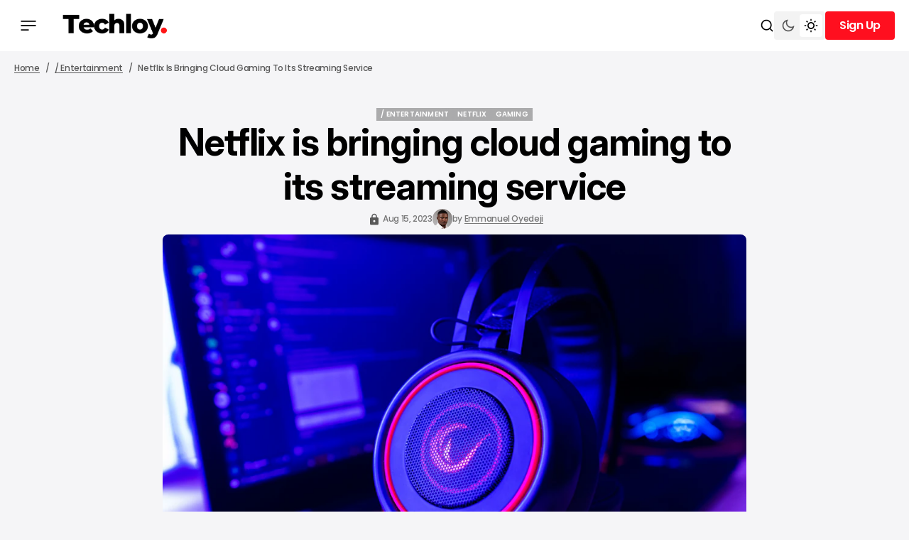

--- FILE ---
content_type: text/html; charset=utf-8
request_url: https://www.techloy.com/netflix-launches-controller-app-for-tv-gaming/
body_size: 17655
content:
<!DOCTYPE html>
<html lang="en" data-theme="light">

    <head>
        <meta charset="utf-8">
        <meta name="viewport" content="width=device-width, initial-scale=1.0">
        <title>Netflix is bringing cloud gaming to its streaming service</title>

            <script>
                const rootElement = document.querySelector("html[data-theme]");
                const savedTheme = localStorage.getItem('data-theme');

                if (savedTheme) {
                    rootElement.setAttribute('data-theme', savedTheme);
                } else {
                    localStorage.setItem('data-theme', rootElement.getAttribute('data-theme'));
                }
            </script>
        
        <link rel="preconnect" href="https://fonts.googleapis.com">
<link rel="preconnect" href="https://fonts.gstatic.com" crossorigin>

<link href="https://fonts.googleapis.com/css2?family=Inter:ital,opsz,wght@0,14..32,100..900;1,14..32,100..900&display=swap" rel="stylesheet">

<style>
    :root {
        --font-family-titles: var(--gh-font-heading, "Inter", sans-serif);
        --font-family-body:  var(--gh-font-body, "Inter", sans-serif);

        --font-weight-titles: 700;
        --font-weight-body: 500;

        --h1-font-size: 5.2rem;
        --h1-line-height: 120%;
        --h1-letter-spacing: -0.02em;

        --h2-font-size: 4rem;
        --h2-line-height: 120%;
        --h2-letter-spacing: -0.02em;

        --h3-font-size: 2.6rem;
        --h3-line-height: 120%;
        --h3-letter-spacing: -0.03em;
        
        --h4-font-size: 2.2rem;
        --h4-line-height: 120%;
        --h4-letter-spacing: -0.03em;

        --h5-font-size: 1.8rem;
        --h5-line-height: 120%;
        --h5-letter-spacing: -0.03em;

        --h6-font-size: 1.6rem;
        --h6-line-height: 120%;
        --h6-letter-spacing: -0.03em;

        --text-L-font-size: 1.8rem;
        --text-L-line-height: 140%;
        --text-L-letter-spacing: -0.02em;

        --text-M-font-size: 1.6rem;
        --text-M-line-height: 140%;
        --text-M-letter-spacing: -0.02em;

        --text-S-font-size: 1.4rem;
        --text-S-line-height: 140%;
        --text-S-letter-spacing: -0.02em;

        --text-XS-font-size: 1.2rem;
        --text-XS-line-height: 140%;
        --text-XS-letter-spacing: -0.02em;

        --post-numbers-font-size: 4rem;
        --post-numbers-line-height: 120%;
        --post-numbers-letter-spacing: -0.02em;
        --post-numbers-font-weight: 700;

        --post-quote-font-size: 3.6rem;
        --post-quote-line-height: 120%;
        --post-quote-letter-spacing: -0.02em;
        --post-quote-font-weight: 700;

        --post-paragraph-font-size: 2rem;
        --post-paragraph-line-height: 140%;
        --post-paragraph-letter-spacing: -0.02em;
        --post-paragraph-font-weight: 400;

        --post-body-font-size: 1.8rem;
        --post-body-line-height: 160%;
        --post-body-letter-spacing: 0;
        --post-body-font-weight: 400;

        --tier-font-size: 1rem;
        --tier-line-height: 140%;
        --tier-letter-spacing: 0.02em;
        --tier-font-weight: 700;
    }   
</style>
        <link rel="stylesheet" href="https://cdn.jsdelivr.net/npm/swiper@11/swiper-bundle.min.css"/>
        <script src="https://cdn.jsdelivr.net/npm/swiper@11/swiper-bundle.min.js"></script>

        <link rel="stylesheet" href="https://www.techloy.com/assets/built/main.css?v=8f25265b05">

        <link rel="icon" href="https://www.techloy.com/content/images/size/w256h256/2023/07/techloy-avatar-1.png" type="image/png">
    <link rel="canonical" href="https://www.techloy.com/netflix-launches-controller-app-for-tv-gaming/">
    <meta name="referrer" content="no-referrer-when-downgrade">
    
    <meta property="og:site_name" content="Techloy">
    <meta property="og:type" content="article">
    <meta property="og:title" content="Netflix is bringing cloud gaming to its streaming service">
    <meta property="og:description" content="Movie streaming giant Netflix is offering its subscribers a future where their TV screens can offer them a gateway to immersive gaming experiences, as it forays into the world of cloud gaming.


The bold lead occurs within a segment where others have struggled. Notably Google&#x27;s own cloud gaming service, Stadia,">
    <meta property="og:url" content="https://www.techloy.com/netflix-launches-controller-app-for-tv-gaming/">
    <meta property="og:image" content="https://images.unsplash.com/photo-1640695254597-7ee90eed00fb?crop&#x3D;entropy&amp;cs&#x3D;tinysrgb&amp;fit&#x3D;max&amp;fm&#x3D;jpg&amp;ixid&#x3D;M3wxMTc3M3wwfDF8c2VhcmNofDEwfHxjbG91ZCUyMGdhbWluZ3xlbnwwfHx8fDE2OTIxMTgyNjB8MA&amp;ixlib&#x3D;rb-4.0.3&amp;q&#x3D;80&amp;w&#x3D;2000">
    <meta property="article:published_time" content="2023-08-15T16:54:38.000Z">
    <meta property="article:modified_time" content="2023-08-15T16:54:38.000Z">
    <meta property="article:tag" content="/ Entertainment">
    <meta property="article:tag" content="Netflix">
    <meta property="article:tag" content="Gaming">
    
    <meta property="article:publisher" content="https://www.facebook.com/techloy">
    <meta name="twitter:card" content="summary_large_image">
    <meta name="twitter:title" content="Netflix is bringing cloud gaming to its streaming service">
    <meta name="twitter:description" content="Movie streaming giant Netflix is offering its subscribers a future where their TV screens can offer them a gateway to immersive gaming experiences, as it forays into the world of cloud gaming.


The bold lead occurs within a segment where others have struggled. Notably Google&#x27;s own cloud gaming service, Stadia,">
    <meta name="twitter:url" content="https://www.techloy.com/netflix-launches-controller-app-for-tv-gaming/">
    <meta name="twitter:image" content="https://images.unsplash.com/photo-1640695254597-7ee90eed00fb?crop&#x3D;entropy&amp;cs&#x3D;tinysrgb&amp;fit&#x3D;max&amp;fm&#x3D;jpg&amp;ixid&#x3D;M3wxMTc3M3wwfDF8c2VhcmNofDEwfHxjbG91ZCUyMGdhbWluZ3xlbnwwfHx8fDE2OTIxMTgyNjB8MA&amp;ixlib&#x3D;rb-4.0.3&amp;q&#x3D;80&amp;w&#x3D;2000">
    <meta name="twitter:label1" content="Written by">
    <meta name="twitter:data1" content="Emmanuel Oyedeji">
    <meta name="twitter:label2" content="Filed under">
    <meta name="twitter:data2" content="/ Entertainment, Netflix, Gaming">
    <meta name="twitter:site" content="@techloy">
    <meta property="og:image:width" content="1200">
    <meta property="og:image:height" content="800">
    
    <script type="application/ld+json">
{
    "@context": "https://schema.org",
    "@type": "Article",
    "publisher": {
        "@type": "Organization",
        "name": "Techloy",
        "url": "https://www.techloy.com/",
        "logo": {
            "@type": "ImageObject",
            "url": "https://www.techloy.com/content/images/2024/04/techloy-logo.png"
        }
    },
    "author": {
        "@type": "Person",
        "name": "Emmanuel Oyedeji",
        "image": {
            "@type": "ImageObject",
            "url": "https://www.techloy.com/content/images/size/w1200/2022/09/IMG_9800-cropped.jpg",
            "width": 1200,
            "height": 1288
        },
        "url": "https://www.techloy.com/author/emmanuel/",
        "sameAs": []
    },
    "headline": "Netflix is bringing cloud gaming to its streaming service",
    "url": "https://www.techloy.com/netflix-launches-controller-app-for-tv-gaming/",
    "datePublished": "2023-08-15T16:54:38.000Z",
    "dateModified": "2023-08-15T16:54:38.000Z",
    "image": {
        "@type": "ImageObject",
        "url": "https://images.unsplash.com/photo-1640695254597-7ee90eed00fb?crop=entropy&cs=tinysrgb&fit=max&fm=jpg&ixid=M3wxMTc3M3wwfDF8c2VhcmNofDEwfHxjbG91ZCUyMGdhbWluZ3xlbnwwfHx8fDE2OTIxMTgyNjB8MA&ixlib=rb-4.0.3&q=80&w=2000",
        "width": 1200,
        "height": 800
    },
    "keywords": "/ Entertainment, Netflix, Gaming",
    "description": "Movie streaming giant Netflix is offering its subscribers a future where their TV screens can offer them a gateway to immersive gaming experiences, as it forays into the world of cloud gaming.\n\n\nThe bold lead occurs within a segment where others have struggled. Notably Google&#x27;s own cloud gaming service, Stadia, is a prominent example, which faced difficulties in gaining widespread adoption, ultimately leading to its shutdown in 2022.\n",
    "mainEntityOfPage": "https://www.techloy.com/netflix-launches-controller-app-for-tv-gaming/"
}
    </script>

    <meta name="generator" content="Ghost 6.12">
    <link rel="alternate" type="application/rss+xml" title="Techloy" href="https://www.techloy.com/rss/">
    <script defer src="https://cdn.jsdelivr.net/ghost/portal@~2.56/umd/portal.min.js" data-i18n="true" data-ghost="https://www.techloy.com/" data-key="48baca9dc6948e80a78d7bf0a1" data-api="https://techloy.ghost.io/ghost/api/content/" data-locale="en" crossorigin="anonymous"></script><style id="gh-members-styles">.gh-post-upgrade-cta-content,
.gh-post-upgrade-cta {
    display: flex;
    flex-direction: column;
    align-items: center;
    font-family: -apple-system, BlinkMacSystemFont, 'Segoe UI', Roboto, Oxygen, Ubuntu, Cantarell, 'Open Sans', 'Helvetica Neue', sans-serif;
    text-align: center;
    width: 100%;
    color: #ffffff;
    font-size: 16px;
}

.gh-post-upgrade-cta-content {
    border-radius: 8px;
    padding: 40px 4vw;
}

.gh-post-upgrade-cta h2 {
    color: #ffffff;
    font-size: 28px;
    letter-spacing: -0.2px;
    margin: 0;
    padding: 0;
}

.gh-post-upgrade-cta p {
    margin: 20px 0 0;
    padding: 0;
}

.gh-post-upgrade-cta small {
    font-size: 16px;
    letter-spacing: -0.2px;
}

.gh-post-upgrade-cta a {
    color: #ffffff;
    cursor: pointer;
    font-weight: 500;
    box-shadow: none;
    text-decoration: underline;
}

.gh-post-upgrade-cta a:hover {
    color: #ffffff;
    opacity: 0.8;
    box-shadow: none;
    text-decoration: underline;
}

.gh-post-upgrade-cta a.gh-btn {
    display: block;
    background: #ffffff;
    text-decoration: none;
    margin: 28px 0 0;
    padding: 8px 18px;
    border-radius: 4px;
    font-size: 16px;
    font-weight: 600;
}

.gh-post-upgrade-cta a.gh-btn:hover {
    opacity: 0.92;
}</style><script async src="https://js.stripe.com/v3/"></script>
    <script defer src="https://cdn.jsdelivr.net/ghost/sodo-search@~1.8/umd/sodo-search.min.js" data-key="48baca9dc6948e80a78d7bf0a1" data-styles="https://cdn.jsdelivr.net/ghost/sodo-search@~1.8/umd/main.css" data-sodo-search="https://techloy.ghost.io/" data-locale="en" crossorigin="anonymous"></script>
    
    <link href="https://www.techloy.com/webmentions/receive/" rel="webmention">
    <script defer src="/public/cards.min.js?v=8f25265b05"></script>
    <link rel="stylesheet" type="text/css" href="/public/cards.min.css?v=8f25265b05">
    <script defer src="/public/comment-counts.min.js?v=8f25265b05" data-ghost-comments-counts-api="https://www.techloy.com/members/api/comments/counts/"></script>
    <script defer src="/public/member-attribution.min.js?v=8f25265b05"></script>
    <script defer src="/public/ghost-stats.min.js?v=8f25265b05" data-stringify-payload="false" data-datasource="analytics_events" data-storage="localStorage" data-host="https://www.techloy.com/.ghost/analytics/api/v1/page_hit"  tb_site_uuid="c1a6d111-d951-41ad-a392-c1e841210b93" tb_post_uuid="9f381313-7c65-4407-964e-e3666a9933ab" tb_post_type="post" tb_member_uuid="undefined" tb_member_status="undefined"></script><style>:root {--ghost-accent-color: #FF0F1F;}</style>
    <!-- Global site tag (gtag.js) - Google Analytics -->
<script async src="https://www.googletagmanager.com/gtag/js?id=UA-24156733-1"></script>
<script>
  window.dataLayer = window.dataLayer || [];
  function gtag(){dataLayer.push(arguments);}
  gtag('js', new Date());

  gtag('config', 'UA-24156733-1');
</script>
<!-- Global site tag (gtag.js) - Google Ads: 1018954711 -->
<script async src="https://www.googletagmanager.com/gtag/js?id=AW-1018954711"></script>
<script>
  window.dataLayer = window.dataLayer || [];
  function gtag(){dataLayer.push(arguments);}
  gtag('js', new Date());

  gtag('config', 'AW-1018954711');
</script>
<!-- Event snippet for Website traffic conversion page -->
<script>
  gtag('event', 'conversion', {'send_to': 'AW-1018954711/0QPXCJem6YoDENeH8OUD'});
</script>
<head><meta name="google-adsense-account" content="ca-pub-5902188593238400"></head>

<!-- Event snippet for Sign-up conversion page
In your html page, add the snippet and call gtag_report_conversion when someone clicks on the chosen link or button. -->
<script>
function gtag_report_conversion(url) {
  var callback = function () {
    if (typeof(url) != 'undefined') {
      window.location = url;
    }
  };
  gtag('event', 'conversion', {
      'send_to': 'AW-1018954711/frZbCKXO-ooDENeH8OUD',
      'event_callback': callback
  });
  return false;
}
</script>
<!-- Twitter universal website tag code -->
<script>
!function(e,t,n,s,u,a){e.twq||(s=e.twq=function(){s.exe?s.exe.apply(s,arguments):s.queue.push(arguments);
},s.version='1.1',s.queue=[],u=t.createElement(n),u.async=!0,u.src='//static.ads-twitter.com/uwt.js',
a=t.getElementsByTagName(n)[0],a.parentNode.insertBefore(u,a))}(window,document,'script');
// Insert Twitter Pixel ID and Standard Event data below
twq('init','o9br8');
twq('track','PageView');
</script>
<!-- End Twitter universal website tag code -->
<!-- Google tag (gtag.js) -->
<script async src="https://www.googletagmanager.com/gtag/js?id=UA-24156733-1">
</script>
<script>
  window.dataLayer = window.dataLayer || [];
  function gtag(){dataLayer.push(arguments);}
  gtag('js', new Date());

  gtag('config', 'UA-24156733-1');
</script>

<script async src="https://pagead2.googlesyndication.com/pagead/js/adsbygoogle.js?client=ca-pub-5902188593238400"
     crossorigin="anonymous"></script>

     <!-- Hotjar Tracking Code for https://www.techloy.com -->
<script>
    (function(h,o,t,j,a,r){
        h.hj=h.hj||function(){(h.hj.q=h.hj.q||[]).push(arguments)};
        h._hjSettings={hjid:5023422,hjsv:6};
        a=o.getElementsByTagName('head')[0];
        r=o.createElement('script');r.async=1;
        r.src=t+h._hjSettings.hjid+j+h._hjSettings.hjsv;
        a.appendChild(r);
    })(window,document,'https://static.hotjar.com/c/hotjar-','.js?sv=');
</script>
    <link rel="preconnect" href="https://fonts.bunny.net"><link rel="stylesheet" href="https://fonts.bunny.net/css?family=inter:400,500,600|poppins:400,500,600"><style>:root {--gh-font-heading: Inter;--gh-font-body: Poppins;}</style>
    </head>

    <body class="post-template tag-entertainment tag-netflix tag-gaming gh-font-heading-inter gh-font-body-poppins theme-newsroom">
        <header class="header">
    <div class="overlay"></div>
    <div class="header__box">
        <div class="header__container">
            <div class="header__wrapper">
                <button class="header-btn" data-mobile-menu="open">
                    <span class="header-btn__icon-wrapper">
                        <svg width="22" height="14" viewBox="0 0 22 14" fill="none" xmlns="http://www.w3.org/2000/svg">
<path d="M0.440063 14V12.1368H11.5599V14H0.440063ZM0.440063 7.93178V6.06826H21.5599V7.93178H0.440063ZM0.440063 1.86322V1.52588e-05H21.5599V1.86322H0.440063Z" fill="#F20000"/>
</svg>
                        <svg width="22" height="14" viewBox="0 0 22 14" fill="none" xmlns="http://www.w3.org/2000/svg">
<path d="M0.440063 14V12.1368H11.5599V14H0.440063ZM0.440063 7.93178V6.06826H21.5599V7.93178H0.440063ZM0.440063 1.86322V1.52588e-05H21.5599V1.86322H0.440063Z" fill="#F20000"/>
</svg>
                    </span>
                </button>



                        <button class="header-btn header-btn__burger" data-mobile-menu="open">
                            <span class="header-btn__icon-wrapper">
                                <svg width="22" height="14" viewBox="0 0 22 14" fill="none" xmlns="http://www.w3.org/2000/svg">
<path d="M0.440063 14V12.1368H11.5599V14H0.440063ZM0.440063 7.93178V6.06826H21.5599V7.93178H0.440063ZM0.440063 1.86322V1.52588e-05H21.5599V1.86322H0.440063Z" fill="#F20000"/>
</svg>
                                <svg width="22" height="14" viewBox="0 0 22 14" fill="none" xmlns="http://www.w3.org/2000/svg">
<path d="M0.440063 14V12.1368H11.5599V14H0.440063ZM0.440063 7.93178V6.06826H21.5599V7.93178H0.440063ZM0.440063 1.86322V1.52588e-05H21.5599V1.86322H0.440063Z" fill="#F20000"/>
</svg>
                            </span>
                        </button>
                        <a class="logo has-dark-version" href="https://www.techloy.com" aria-label="home page link">
            <img class="logo__img logo__img--dark" src="/content/images/2025/12/techloy-logo--5--1.png" alt="Techloy icon">
        <img class="logo__img logo__img--light" src="/content/images/2024/04/techloy-logo.png" alt="Techloy icon">
</a>                    </div>

                <div class="header-btns">
    <button class="search-btn" title="Search button" aria-label="Search button" data-ghost-search>
        <svg width="20" height="20" viewBox="0 0 20 20" fill="none" xmlns="http://www.w3.org/2000/svg">
<path d="M15.0259 13.8473L18.5948 17.4163L17.4163 18.5948L13.8474 15.0258C12.5642 16.0525 10.9367 16.6667 9.16675 16.6667C5.02675 16.6667 1.66675 13.3067 1.66675 9.16667C1.66675 5.02667 5.02675 1.66667 9.16675 1.66667C13.3067 1.66667 16.6667 5.02667 16.6667 9.16667C16.6667 10.9367 16.0526 12.5641 15.0259 13.8473ZM13.354 13.229C14.373 12.1788 15.0001 10.7463 15.0001 9.16667C15.0001 5.94376 12.3897 3.33334 9.16675 3.33334C5.94383 3.33334 3.33341 5.94376 3.33341 9.16667C3.33341 12.3896 5.94383 15 9.16675 15C10.7464 15 12.1789 14.3729 13.2291 13.3539L13.354 13.229Z" fill="black"/>
</svg>
        <span class="search-btn__text">Search</span>
    </button>

        <button class="switch-theme-btn" data-switch-theme-btn aria-label="Switch theme mode toggle button">
            <span class="switch-theme-btn__btn">
                <svg class="dark-mode-icon" width="20" height="20" viewBox="0 0 20 20" fill="none" xmlns="http://www.w3.org/2000/svg">
<path d="M8.33329 5.83334C8.33329 9.05501 10.945 11.6667 14.1666 11.6667C15.7986 11.6667 17.2741 10.9964 18.3329 9.91625C18.3333 9.94417 18.3333 9.97209 18.3333 10C18.3333 14.6023 14.6023 18.3333 9.99996 18.3333C5.39758 18.3333 1.66663 14.6023 1.66663 10C1.66663 5.39763 5.39758 1.66667 9.99996 1.66667C10.0279 1.66667 10.0558 1.66667 10.0837 1.66708C9.00354 2.72582 8.33329 4.20131 8.33329 5.83334ZM3.33329 10C3.33329 13.6819 6.31806 16.6667 9.99996 16.6667C12.5485 16.6667 14.7631 15.2366 15.885 13.1351C15.3287 13.2656 14.7529 13.3333 14.1666 13.3333C10.0245 13.3333 6.66663 9.97551 6.66663 5.83334C6.66663 5.24707 6.7344 4.67123 6.86488 4.11501C4.76338 5.23686 3.33329 7.45142 3.33329 10Z" fill="#585858"/>
</svg>
            </span>
            <span class="switch-theme-btn__btn">
                <svg class="light-mode-icon" width="20" height="20" viewBox="0 0 20 20" fill="none" xmlns="http://www.w3.org/2000/svg">
<path d="M9.99992 15C7.23849 15 4.99992 12.7615 4.99992 10C4.99992 7.23862 7.23849 5.00004 9.99992 5.00004C12.7613 5.00004 14.9999 7.23862 14.9999 10C14.9999 12.7615 12.7613 15 9.99992 15ZM9.99992 13.3334C11.8408 13.3334 13.3333 11.841 13.3333 10C13.3333 8.15909 11.8408 6.66671 9.99992 6.66671C8.15897 6.66671 6.66658 8.15909 6.66658 10C6.66658 11.841 8.15897 13.3334 9.99992 13.3334ZM9.16658 0.833374H10.8333V3.33337H9.16658V0.833374ZM9.16658 16.6667H10.8333V19.1667H9.16658V16.6667ZM2.92885 4.10748L4.10736 2.92897L5.87513 4.69674L4.69662 5.87525L2.92885 4.10748ZM14.1247 15.3034L15.3033 14.1248L17.071 15.8926L15.8925 17.0711L14.1247 15.3034ZM15.8925 2.92897L17.071 4.10748L15.3033 5.87525L14.1247 4.69674L15.8925 2.92897ZM4.69662 14.1248L5.87513 15.3034L4.10736 17.0711L2.92885 15.8926L4.69662 14.1248ZM19.1666 9.16671V10.8334H16.6666V9.16671H19.1666ZM3.33325 9.16671V10.8334H0.833252V9.16671H3.33325Z" fill="black"/>
</svg>
            </span>
        </button>
    
        <div class="header-account">
                <button data-dropdown-elem="button" class="login-button" title="Sign up button" aria-label="Sign up button">
                    <span class="login-button__text-wrapper">
                        <span class="login-button__text">Sign Up</span>
                        <span class="login-button__text">Sign Up</span>
                    </span>
                </button>
                <aside data-dropdown-elem="dropdown" class="account-dropdown">
    <picture class="account-dropdown__cover-img-wrapper account-dropdown__cover-img-wrapper--no-cover-img has-dark-version">
                    <img class="logo__img logo__img--dark" src="/content/images/2025/12/techloy-logo--5--1.png" alt="Techloy icon">
                <img class="logo__img logo__img--light" src="/content/images/2024/04/techloy-logo.png" alt="Techloy icon">
    </picture>
    <div class="account-dropdown__content">
        <span class="account-dropdown__title">Create Your Account</span>
        <p class="account-dropdown__description">Get access to exclusive features and stay updated.</p>
        <a href="/signup" class="btn" title="Sign up button" aria-label="Sign up button">
            <span class="btn__text-wrapper">
                <span class="btn__text">Sign Up</span>
                <span class="btn__text">Sign Up</span>
            </span>
        </a>
        <div class="account-dropdown__text">
            <span>Already have an account?</span>
            <a href="https://www.techloy.com/signin" aria-label="Log In" class="account-dropdown__link">
                <span class="account-dropdown__link-text">
                    Log In 
                </span>
            </a>
        </div>
    </div>
</aside>        </div>
</div>            </div>
        <div class="mobile-menu-container">
    <div class="mobile-menu">
        <div class="mobile-menu__header">
            <button class="header-btn" data-mobile-menu="close">
                <span class="header-btn__icon-wrapper">
                    <svg width="14" height="14" viewBox="0 0 14 14" fill="none" xmlns="http://www.w3.org/2000/svg">
<path d="M1.4 14L0 12.6L5.6 7L0 1.4L1.4 0L7 5.6L12.6 0L14 1.4L8.4 7L14 12.6L12.6 14L7 8.4L1.4 14Z" fill="#F20000"/>
</svg>
                    <svg width="14" height="14" viewBox="0 0 14 14" fill="none" xmlns="http://www.w3.org/2000/svg">
<path d="M1.4 14L0 12.6L5.6 7L0 1.4L1.4 0L7 5.6L12.6 0L14 1.4L8.4 7L14 12.6L12.6 14L7 8.4L1.4 14Z" fill="#F20000"/>
</svg>
                </span>
            </button>
            <a class="logo has-dark-version" href="https://www.techloy.com" aria-label="home page link">
            <img class="logo__img logo__img--dark" src="/content/images/2025/12/techloy-logo--5--1.png" alt="Techloy icon">
        <img class="logo__img logo__img--light" src="/content/images/2024/04/techloy-logo.png" alt="Techloy icon">
</a>            <button class="menu-switch-theme-btn" data-switch-theme-btn aria-label="Switch theme mode toggle button">
                <span class="menu-switch-theme-btn__icons">
                    <svg width="20" height="20" viewBox="0 0 20 20" fill="none" xmlns="http://www.w3.org/2000/svg">
<path d="M9.48394 1.68238C8.26313 2.82306 7.50002 4.44741 7.50002 6.24999C7.50002 9.70175 10.2983 12.5 13.75 12.5C15.5526 12.5 17.1769 11.7369 18.3176 10.5161C18.0511 14.8781 14.4291 18.3333 10 18.3333C5.39765 18.3333 1.66669 14.6023 1.66669 10C1.66669 5.57095 5.12193 1.94891 9.48394 1.68238Z" fill="black"/>
</svg>
                    <svg class="light-mode-icon" width="20" height="20" viewBox="0 0 20 20" fill="none" xmlns="http://www.w3.org/2000/svg">
<path d="M9.99992 15C7.23849 15 4.99992 12.7615 4.99992 10C4.99992 7.23862 7.23849 5.00004 9.99992 5.00004C12.7613 5.00004 14.9999 7.23862 14.9999 10C14.9999 12.7615 12.7613 15 9.99992 15ZM9.99992 13.3334C11.8408 13.3334 13.3333 11.841 13.3333 10C13.3333 8.15909 11.8408 6.66671 9.99992 6.66671C8.15897 6.66671 6.66658 8.15909 6.66658 10C6.66658 11.841 8.15897 13.3334 9.99992 13.3334ZM9.16658 0.833374H10.8333V3.33337H9.16658V0.833374ZM9.16658 16.6667H10.8333V19.1667H9.16658V16.6667ZM2.92885 4.10748L4.10736 2.92897L5.87513 4.69674L4.69662 5.87525L2.92885 4.10748ZM14.1247 15.3034L15.3033 14.1248L17.071 15.8926L15.8925 17.0711L14.1247 15.3034ZM15.8925 2.92897L17.071 4.10748L15.3033 5.87525L14.1247 4.69674L15.8925 2.92897ZM4.69662 14.1248L5.87513 15.3034L4.10736 17.0711L2.92885 15.8926L4.69662 14.1248ZM19.1666 9.16671V10.8334H16.6666V9.16671H19.1666ZM3.33325 9.16671V10.8334H0.833252V9.16671H3.33325Z" fill="black"/>
</svg>
                </span>
            </button>

            <div class="mobile-menu__login">
                    <a href="/signin" class="header-btn" title="Sign in button" aria-label="Sign in button">
                        <span class="header-btn__icon-wrapper">
                            <svg width="20" height="20" viewBox="0 0 20 20" fill="none" xmlns="http://www.w3.org/2000/svg">
<path d="M8.1206 18.1205C4.4234 17.2683 1.66675 13.9561 1.66675 10C1.66675 5.39763 5.39771 1.66667 10.0001 1.66667C14.6024 1.66667 18.3334 5.39763 18.3334 10C18.3334 13.9561 15.5767 17.2683 11.8796 18.1205L10.0001 20L8.1206 18.1205ZM5.84319 15.2139C6.60381 15.8217 7.50369 16.2679 8.495 16.4964L8.961 16.6038L10.0001 17.643L11.0392 16.6038L11.5052 16.4964C12.5622 16.2528 13.5153 15.7616 14.3064 15.0909C13.2472 14.0065 11.7688 13.3333 10.1332 13.3333C8.43658 13.3333 6.90911 14.0577 5.84319 15.2139ZM4.67976 14.0178C6.04711 12.5701 7.98463 11.6667 10.1332 11.6667C12.2034 11.6667 14.0777 12.5054 15.4347 13.8617C16.2137 12.7654 16.6667 11.4284 16.6667 10C16.6667 6.3181 13.682 3.33334 10.0001 3.33334C6.31818 3.33334 3.33341 6.3181 3.33341 10C3.33341 11.497 3.83098 12.8935 4.67976 14.0178ZM10.0001 10.8333C8.15913 10.8333 6.66675 9.34092 6.66675 7.5C6.66675 5.65905 8.15913 4.16667 10.0001 4.16667C11.841 4.16667 13.3334 5.65905 13.3334 7.5C13.3334 9.34092 11.841 10.8333 10.0001 10.8333ZM10.0001 9.16667C10.9206 9.16667 11.6667 8.4205 11.6667 7.5C11.6667 6.57953 10.9206 5.83334 10.0001 5.83334C9.07958 5.83334 8.33341 6.57953 8.33341 7.5C8.33341 8.4205 9.07958 9.16667 10.0001 9.16667Z" fill="#F20000"/>
</svg>
                            <svg width="20" height="20" viewBox="0 0 20 20" fill="none" xmlns="http://www.w3.org/2000/svg">
<path d="M8.1206 18.1205C4.4234 17.2683 1.66675 13.9561 1.66675 10C1.66675 5.39763 5.39771 1.66667 10.0001 1.66667C14.6024 1.66667 18.3334 5.39763 18.3334 10C18.3334 13.9561 15.5767 17.2683 11.8796 18.1205L10.0001 20L8.1206 18.1205ZM5.84319 15.2139C6.60381 15.8217 7.50369 16.2679 8.495 16.4964L8.961 16.6038L10.0001 17.643L11.0392 16.6038L11.5052 16.4964C12.5622 16.2528 13.5153 15.7616 14.3064 15.0909C13.2472 14.0065 11.7688 13.3333 10.1332 13.3333C8.43658 13.3333 6.90911 14.0577 5.84319 15.2139ZM4.67976 14.0178C6.04711 12.5701 7.98463 11.6667 10.1332 11.6667C12.2034 11.6667 14.0777 12.5054 15.4347 13.8617C16.2137 12.7654 16.6667 11.4284 16.6667 10C16.6667 6.3181 13.682 3.33334 10.0001 3.33334C6.31818 3.33334 3.33341 6.3181 3.33341 10C3.33341 11.497 3.83098 12.8935 4.67976 14.0178ZM10.0001 10.8333C8.15913 10.8333 6.66675 9.34092 6.66675 7.5C6.66675 5.65905 8.15913 4.16667 10.0001 4.16667C11.841 4.16667 13.3334 5.65905 13.3334 7.5C13.3334 9.34092 11.841 10.8333 10.0001 10.8333ZM10.0001 9.16667C10.9206 9.16667 11.6667 8.4205 11.6667 7.5C11.6667 6.57953 10.9206 5.83334 10.0001 5.83334C9.07958 5.83334 8.33341 6.57953 8.33341 7.5C8.33341 8.4205 9.07958 9.16667 10.0001 9.16667Z" fill="#F20000"/>
</svg>
                        </span>
                    </a>
            </div>
        </div>

        <nav class="mobile-menu__menu">
            <nav>
    <ul class="mobile-nav">
                <li class="mobile-nav-item">
                    <a href="https://www.techloy.com/tag/news/" class="mobile-nav-item__link" aria-label="/ NEWS Navigation link">/ NEWS</a>
                </li>
                            <li class="mobile-nav-item">
                    <a href="https://www.techloy.com/tag/products/" class="mobile-nav-item__link" aria-label="/ CONSUMER TECH Navigation link">/ CONSUMER TECH</a>
                </li>
                            <li class="mobile-nav-item">
                    <a href="https://www.techloy.com/tag/startups/" class="mobile-nav-item__link" aria-label="/ STARTUPS Navigation link">/ STARTUPS</a>
                </li>
                            <li class="mobile-nav-item">
                    <a href="https://www.techloy.com/tag/tech-guides/" class="mobile-nav-item__link" aria-label="/ HOW TOS Navigation link">/ HOW TOS</a>
                </li>
                            <li class="mobile-nav-item">
                    <a href="https://www.techloy.com/tag/videos/" class="mobile-nav-item__link" aria-label="/ VIDEOS Navigation link">/ VIDEOS</a>
                </li>
                            <li class="mobile-nav-item">
                    <a href="https://www.techloy.com/tag/entertainment/" class="mobile-nav-item__link" aria-label="/ ENTERTAINMENT Navigation link">/ ENTERTAINMENT</a>
                </li>
                            <li class="mobile-nav-item">
                    <a href="https://www.techloy.com/tag/artificial-intelligence/" class="mobile-nav-item__link" aria-label="/ AI Navigation link">/ AI</a>
                </li>
                            <li class="mobile-nav-item">
                    <a href="https://www.techloy.com/tag/careers/" class="mobile-nav-item__link" aria-label="/ CAREER GUIDE Navigation link">/ CAREER GUIDE</a>
                </li>
                            <li class="mobile-nav-item">
                    <a href="https://www.techloy.com/tag/insights/" class="mobile-nav-item__link" aria-label="/ INSIGHTS Navigation link">/ INSIGHTS</a>
                </li>
                            <li class="mobile-nav-item">
                    <a href="https://www.techloy.com/tag/newsletter/" class="mobile-nav-item__link" aria-label="/ NEWSLETTER Navigation link">/ NEWSLETTER</a>
                </li>
                </ul>
</nav>

        </nav>

        <div class="mobile-menu__bottom">
            <form class="mobile-menu__form" data-members-form="subscribe" data-members-autoredirect="false">
                <h2 class="mobile-menu__form-title">
                    Don&#x27;t Miss the Latest News
                </h2>
                <input autocomplete="off" class="mobile-menu__form-input" data-members-email type="email" name="email-input" id="subscribe-banner-email-input" placeholder="Enter your email" aria-label="Your email address" required>
                    <button type="submit" aria-label="Subscribe" class="btn ">
        <span class="btn__text-wrapper">
            <span class="btn__text">Subscribe</span>
            <span class="btn__text">Subscribe</span>
        </span>
        <svg class="loader-icon" xmlns="http://www.w3.org/2000/svg" xmlns:xlink="http://www.w3.org/1999/xlink"
    style="background: none; shape-rendering: auto;" width="25px" height="25px" viewBox="0 0 100 100"
    preserveAspectRatio="xMidYMid">
    <circle cx="50" cy="50" fill="none" stroke="var(--accent-color)" stroke-width="10" r="37"
        stroke-dasharray="174.35839227423352 60.119464091411174">
        <animateTransform attributeName="transform" type="rotate" repeatCount="indefinite" dur="1s"
            values="0 50 50;360 50 50" keyTimes="0;1" />
    </circle>
</svg>    </button>

                <p class="mobile-menu__form-error" data-members-error></p>
                    <div class="mobile-menu__form-terms"><p dir="ltr"><span>By signing up, I agree to the </span><a href="https://www.techloy.com/terms/"><span>terms of service</span></a><span> and </span><a href="https://www.techloy.com/community/"><span>community guidelines</span></a><span>.</span></p></div>
                <div class="mobile-menu__form-success">
                    <h4 class="mobile-menu__form-success-title">
                        Success! Now Check Your Email
                    </h4>
                    <p class="mobile-menu__form-success-text">
                        To complete Subscribe, click the confirmation link in your inbox. If
                        it doesn’t arrive within 3 minutes, check your spam folder.
                    </p>
                </div>
            </form>
            <div class="mobile-menu__socials">
                <span class="mobile-menu__socials-text">Follow Us</span>
                <div class="socials">
        <a class="social-link social-link--white-bg" href="https://www.facebook.com/techloy" target="_blank" rel="noopener"
        aria-label="'s facebook link">
        <svg class="facebook-icon" width="24" height="24" viewBox="0 0 24 24" fill="none" xmlns="http://www.w3.org/2000/svg">
<path d="M14 13.5H16.5L17.5 9.5H14V7.5C14 6.47062 14 5.5 16 5.5H17.5V2.1401C17.1743 2.09685 15.943 2 14.6429 2C11.9284 2 10 3.65686 10 6.69971V9.5H7V13.5H10V22H14V13.5Z" fill="black"/>
</svg>
        </a>
        <a class="social-link social-link--white-bg" href="https://x.com/techloy" target="_blank" rel="noopener"
        aria-label="'s twitter link">
        <svg class="twitter-icon" width="20" height="18" viewBox="0 0 20 18" fill="none" xmlns="http://www.w3.org/2000/svg">
<path d="M6.22224 0.111404H1.52588e-05L7.343 9.90207L0.399971 17.8891H2.75555L8.43406 11.3567L13.3333 17.8892H19.5556L11.9037 7.68678L18.489 0.111404H16.1334L10.8127 6.2321L6.22224 0.111404ZM14.2222 16.1114L3.55557 1.88918H5.33335L16 16.1114H14.2222Z" fill="black"/>
</svg>
        </a>
</div>            </div>
        </div>
    </div>
    <div class="mobile-menu-overlay"></div>
</div>    </div>
        <div class="progress-bar">
            <progress class="reading-progress" value="0" max="100" aria-label="Reading progress"></progress>
        </div>
</header>


        
    <main class="post-page">
        <nav>
    <ul class="breadcrumbs post-page__breadcrumbs">
        <li class="breadcrumbs__item"><a class="breadcrumbs__link" href="https://www.techloy.com" aria-label="Home page link">Home</a></li>
                <li class="breadcrumbs__item"><a class="breadcrumbs__link" href="https://www.techloy.com/tag/entertainment/" aria-label="/ Entertainment Page link">/ Entertainment</a></li>
            <li class="breadcrumbs__item">Netflix is bringing cloud gaming to its streaming service</li>



    </ul>
</nav>        <article class="post post--default netflix-launches-controller-app-for-tv-gaming entertainment">
            <header class="post-header post-header--default">
         
            <div class="post-tags">

            <a class="post-tag post-tag--entertainment" href="/tag/entertainment/" aria-label="/ Entertainment tag">
                <span class="post-tag__name-wrapper">
                    <span class="post-tag__name">/ Entertainment</span>
                    <span class="post-tag__name">/ Entertainment</span>
                </span>
            </a>


            <a class="post-tag post-tag--netflix" href="/tag/netflix/" aria-label="Netflix tag">
                <span class="post-tag__name-wrapper">
                    <span class="post-tag__name">Netflix</span>
                    <span class="post-tag__name">Netflix</span>
                </span>
            </a>


            <a class="post-tag post-tag--gaming" href="/tag/gaming/" aria-label="Gaming tag">
                <span class="post-tag__name-wrapper">
                    <span class="post-tag__name">Gaming</span>
                    <span class="post-tag__name">Gaming</span>
                </span>
            </a>

            </div>

         <h1 class="post-header__title">
            <span>Netflix is bringing cloud gaming to its streaming service</span>
         </h1>


         <div class="post-header__meta">
                <div class="post-tag-icons-wrapper">
        <div class="post-tag-icon private-tag" role="note" aria-label="For members only tag">
            <svg width="12" height="17" viewBox="0 0 12 17" fill="none" xmlns="http://www.w3.org/2000/svg">
<path d="M1.5 16.5C1.0875 16.5 0.734375 16.3531 0.440625 16.0594C0.146875 15.7656 0 15.4125 0 15V7.5C0 7.0875 0.146875 6.73438 0.440625 6.44063C0.734375 6.14688 1.0875 6 1.5 6H2.25V4.5C2.25 3.4625 2.61563 2.57813 3.34688 1.84688C4.07812 1.11563 4.9625 0.75 6 0.75C7.0375 0.75 7.92188 1.11563 8.65313 1.84688C9.38438 2.57813 9.75 3.4625 9.75 4.5V6H10.5C10.9125 6 11.2656 6.14688 11.5594 6.44063C11.8531 6.73438 12 7.0875 12 7.5V15C12 15.4125 11.8531 15.7656 11.5594 16.0594C11.2656 16.3531 10.9125 16.5 10.5 16.5H1.5ZM6 12.75C6.4125 12.75 6.76563 12.6031 7.05938 12.3094C7.35313 12.0156 7.5 11.6625 7.5 11.25C7.5 10.8375 7.35313 10.4844 7.05938 10.1906C6.76563 9.89688 6.4125 9.75 6 9.75C5.5875 9.75 5.23438 9.89688 4.94063 10.1906C4.64688 10.4844 4.5 10.8375 4.5 11.25C4.5 11.6625 4.64688 12.0156 4.94063 12.3094C5.23438 12.6031 5.5875 12.75 6 12.75ZM3.75 6H8.25V4.5C8.25 3.875 8.03125 3.34375 7.59375 2.90625C7.15625 2.46875 6.625 2.25 6 2.25C5.375 2.25 4.84375 2.46875 4.40625 2.90625C3.96875 3.34375 3.75 3.875 3.75 4.5V6Z" fill="#585858"/>
</svg>
            <div class="post-tag-icon__tooltip">
                <span class="post-tag-icon__tooltip-span">
                        Only for members
                </span>
            </div>
        </div>
    </div>


            <time class="post-header__date" datetime="2023-08-15">
               Aug 15, 2023
            </time> 

                    <div class="post-card-author">
                            <a class="post-card-author__img-link" href="/author/emmanuel/" aria-label="Link to page author Emmanuel Oyedeji">
                                <picture class="post-card-author__img-wrapper">
                                    <source 
                                        srcset="
                                        /content/images/size/w100/format/webp/2022/09/IMG_9800-cropped.jpg 100w"
                                        sizes="34px"  
                                        type="image/webp">
                                    <img 
                                        srcset="
                                        /content/images/size/w100/2022/09/IMG_9800-cropped.jpg 100w"
                                        sizes="34px" 
                                        src="/content/images/2022/09/IMG_9800-cropped.jpg"
                                        class="post-card-author__img" 
                                        alt="Emmanuel Oyedeji Profile image">
                                </picture>
                            </a>

                        <div class="post-card-author__name-wrapper">
                            <span class="post-card-author__name-prefix post-card-author__name-prefix--default-post">by</span>  
                            <a href="/author/emmanuel/" class="post-card-author__name post-card-author__name--default-post" aria-label="Link to page author Emmanuel Oyedeji">
                                Emmanuel Oyedeji
                            </a>
                        </div>
                    </div>

            <script
    data-ghost-comment-count="64db417d4b5add0001894a0c"
    data-ghost-comment-count-empty=""
    data-ghost-comment-count-singular=""
    data-ghost-comment-count-plural=""
    data-ghost-comment-count-tag="span"
    data-ghost-comment-count-class-name="post-comment-count"
    data-ghost-comment-count-autowrap="true"
>
</script>
         </div>

        <div class="post-header__img-wrapper">
            <picture>
                <source srcset="
                https://images.unsplash.com/photo-1640695254597-7ee90eed00fb?crop&#x3D;entropy&amp;cs&#x3D;tinysrgb&amp;fit&#x3D;max&amp;fm&#x3D;webp&amp;ixid&#x3D;M3wxMTc3M3wwfDF8c2VhcmNofDEwfHxjbG91ZCUyMGdhbWluZ3xlbnwwfHx8fDE2OTIxMTgyNjB8MA&amp;ixlib&#x3D;rb-4.0.3&amp;q&#x3D;80&amp;w&#x3D;2000 2000w, 
                https://images.unsplash.com/photo-1640695254597-7ee90eed00fb?crop&#x3D;entropy&amp;cs&#x3D;tinysrgb&amp;fit&#x3D;max&amp;fm&#x3D;webp&amp;ixid&#x3D;M3wxMTc3M3wwfDF8c2VhcmNofDEwfHxjbG91ZCUyMGdhbWluZ3xlbnwwfHx8fDE2OTIxMTgyNjB8MA&amp;ixlib&#x3D;rb-4.0.3&amp;q&#x3D;80&amp;w&#x3D;1600 1600w, 
                https://images.unsplash.com/photo-1640695254597-7ee90eed00fb?crop&#x3D;entropy&amp;cs&#x3D;tinysrgb&amp;fit&#x3D;max&amp;fm&#x3D;webp&amp;ixid&#x3D;M3wxMTc3M3wwfDF8c2VhcmNofDEwfHxjbG91ZCUyMGdhbWluZ3xlbnwwfHx8fDE2OTIxMTgyNjB8MA&amp;ixlib&#x3D;rb-4.0.3&amp;q&#x3D;80&amp;w&#x3D;1200 1200w, 
                https://images.unsplash.com/photo-1640695254597-7ee90eed00fb?crop&#x3D;entropy&amp;cs&#x3D;tinysrgb&amp;fit&#x3D;max&amp;fm&#x3D;webp&amp;ixid&#x3D;M3wxMTc3M3wwfDF8c2VhcmNofDEwfHxjbG91ZCUyMGdhbWluZ3xlbnwwfHx8fDE2OTIxMTgyNjB8MA&amp;ixlib&#x3D;rb-4.0.3&amp;q&#x3D;80&amp;w&#x3D;960 960w, 
                https://images.unsplash.com/photo-1640695254597-7ee90eed00fb?crop&#x3D;entropy&amp;cs&#x3D;tinysrgb&amp;fit&#x3D;max&amp;fm&#x3D;webp&amp;ixid&#x3D;M3wxMTc3M3wwfDF8c2VhcmNofDEwfHxjbG91ZCUyMGdhbWluZ3xlbnwwfHx8fDE2OTIxMTgyNjB8MA&amp;ixlib&#x3D;rb-4.0.3&amp;q&#x3D;80&amp;w&#x3D;720 720w, 
                https://images.unsplash.com/photo-1640695254597-7ee90eed00fb?crop&#x3D;entropy&amp;cs&#x3D;tinysrgb&amp;fit&#x3D;max&amp;fm&#x3D;webp&amp;ixid&#x3D;M3wxMTc3M3wwfDF8c2VhcmNofDEwfHxjbG91ZCUyMGdhbWluZ3xlbnwwfHx8fDE2OTIxMTgyNjB8MA&amp;ixlib&#x3D;rb-4.0.3&amp;q&#x3D;80&amp;w&#x3D;480 480w, 
                https://images.unsplash.com/photo-1640695254597-7ee90eed00fb?crop&#x3D;entropy&amp;cs&#x3D;tinysrgb&amp;fit&#x3D;max&amp;fm&#x3D;webp&amp;ixid&#x3D;M3wxMTc3M3wwfDF8c2VhcmNofDEwfHxjbG91ZCUyMGdhbWluZ3xlbnwwfHx8fDE2OTIxMTgyNjB8MA&amp;ixlib&#x3D;rb-4.0.3&amp;q&#x3D;80&amp;w&#x3D;400 400w"
                    sizes="(max-width: 900px) 96vw, 822px" type="image/webp">
                <img class="post-header__img" srcset="
                https://images.unsplash.com/photo-1640695254597-7ee90eed00fb?crop&#x3D;entropy&amp;cs&#x3D;tinysrgb&amp;fit&#x3D;max&amp;fm&#x3D;jpg&amp;ixid&#x3D;M3wxMTc3M3wwfDF8c2VhcmNofDEwfHxjbG91ZCUyMGdhbWluZ3xlbnwwfHx8fDE2OTIxMTgyNjB8MA&amp;ixlib&#x3D;rb-4.0.3&amp;q&#x3D;80&amp;w&#x3D;2000 2000w,
                https://images.unsplash.com/photo-1640695254597-7ee90eed00fb?crop&#x3D;entropy&amp;cs&#x3D;tinysrgb&amp;fit&#x3D;max&amp;fm&#x3D;jpg&amp;ixid&#x3D;M3wxMTc3M3wwfDF8c2VhcmNofDEwfHxjbG91ZCUyMGdhbWluZ3xlbnwwfHx8fDE2OTIxMTgyNjB8MA&amp;ixlib&#x3D;rb-4.0.3&amp;q&#x3D;80&amp;w&#x3D;1600 1600w,
                https://images.unsplash.com/photo-1640695254597-7ee90eed00fb?crop&#x3D;entropy&amp;cs&#x3D;tinysrgb&amp;fit&#x3D;max&amp;fm&#x3D;jpg&amp;ixid&#x3D;M3wxMTc3M3wwfDF8c2VhcmNofDEwfHxjbG91ZCUyMGdhbWluZ3xlbnwwfHx8fDE2OTIxMTgyNjB8MA&amp;ixlib&#x3D;rb-4.0.3&amp;q&#x3D;80&amp;w&#x3D;1200 1200w, 
                https://images.unsplash.com/photo-1640695254597-7ee90eed00fb?crop&#x3D;entropy&amp;cs&#x3D;tinysrgb&amp;fit&#x3D;max&amp;fm&#x3D;jpg&amp;ixid&#x3D;M3wxMTc3M3wwfDF8c2VhcmNofDEwfHxjbG91ZCUyMGdhbWluZ3xlbnwwfHx8fDE2OTIxMTgyNjB8MA&amp;ixlib&#x3D;rb-4.0.3&amp;q&#x3D;80&amp;w&#x3D;960 960w, 
                https://images.unsplash.com/photo-1640695254597-7ee90eed00fb?crop&#x3D;entropy&amp;cs&#x3D;tinysrgb&amp;fit&#x3D;max&amp;fm&#x3D;jpg&amp;ixid&#x3D;M3wxMTc3M3wwfDF8c2VhcmNofDEwfHxjbG91ZCUyMGdhbWluZ3xlbnwwfHx8fDE2OTIxMTgyNjB8MA&amp;ixlib&#x3D;rb-4.0.3&amp;q&#x3D;80&amp;w&#x3D;720 720w, 
                https://images.unsplash.com/photo-1640695254597-7ee90eed00fb?crop&#x3D;entropy&amp;cs&#x3D;tinysrgb&amp;fit&#x3D;max&amp;fm&#x3D;jpg&amp;ixid&#x3D;M3wxMTc3M3wwfDF8c2VhcmNofDEwfHxjbG91ZCUyMGdhbWluZ3xlbnwwfHx8fDE2OTIxMTgyNjB8MA&amp;ixlib&#x3D;rb-4.0.3&amp;q&#x3D;80&amp;w&#x3D;480 480w, 
                https://images.unsplash.com/photo-1640695254597-7ee90eed00fb?crop&#x3D;entropy&amp;cs&#x3D;tinysrgb&amp;fit&#x3D;max&amp;fm&#x3D;jpg&amp;ixid&#x3D;M3wxMTc3M3wwfDF8c2VhcmNofDEwfHxjbG91ZCUyMGdhbWluZ3xlbnwwfHx8fDE2OTIxMTgyNjB8MA&amp;ixlib&#x3D;rb-4.0.3&amp;q&#x3D;80&amp;w&#x3D;400 400w"
                    sizes="(max-width: 900px) 96vw, 822px" src="https://images.unsplash.com/photo-1640695254597-7ee90eed00fb?crop&#x3D;entropy&amp;cs&#x3D;tinysrgb&amp;fit&#x3D;max&amp;fm&#x3D;jpg&amp;ixid&#x3D;M3wxMTc3M3wwfDF8c2VhcmNofDEwfHxjbG91ZCUyMGdhbWluZ3xlbnwwfHx8fDE2OTIxMTgyNjB8MA&amp;ixlib&#x3D;rb-4.0.3&amp;q&#x3D;80&amp;w&#x3D;2000" alt="Netflix is bringing cloud gaming to its streaming service Post image" />
            </picture>
        </div>
</header>            <div class="post-content">
                <p>Movie streaming giant Netflix is offering its subscribers a future where their TV screens can offer them a gateway to immersive gaming experiences, as it forays into the world of cloud gaming.</p>
<p>The bold lead occurs within a segment where others have struggled. Notably <a href="https://www.techloy.com/google-stadia-cloud-gaming-services-2022/">Google's own cloud gaming service, Stadia</a>, is a prominent example, which faced difficulties in gaining widespread adoption, ultimately leading to its shutdown in 2022.</p>

<div class="post-upgrade-cta">
    <div class="post-upgrade-cta-content">
        <div class="post-upgrade-cta-icon">
            <svg width="16" height="21" viewBox="0 0 16 21" fill="none" xmlns="http://www.w3.org/2000/svg">
<path d="M2 21C1.45 21 0.979167 20.8042 0.5875 20.4125C0.195833 20.0208 0 19.55 0 19V9C0 8.45 0.195833 7.97917 0.5875 7.5875C0.979167 7.19583 1.45 7 2 7H3V5C3 3.61667 3.4875 2.4375 4.4625 1.4625C5.4375 0.4875 6.61667 0 8 0C9.38333 0 10.5625 0.4875 11.5375 1.4625C12.5125 2.4375 13 3.61667 13 5V7H14C14.55 7 15.0208 7.19583 15.4125 7.5875C15.8042 7.97917 16 8.45 16 9V19C16 19.55 15.8042 20.0208 15.4125 20.4125C15.0208 20.8042 14.55 21 14 21H2ZM8 16C8.55 16 9.02083 15.8042 9.4125 15.4125C9.80417 15.0208 10 14.55 10 14C10 13.45 9.80417 12.9792 9.4125 12.5875C9.02083 12.1958 8.55 12 8 12C7.45 12 6.97917 12.1958 6.5875 12.5875C6.19583 12.9792 6 13.45 6 14C6 14.55 6.19583 15.0208 6.5875 15.4125C6.97917 15.8042 7.45 16 8 16ZM5 7H11V5C11 4.16667 10.7083 3.45833 10.125 2.875C9.54167 2.29167 8.83333 2 8 2C7.16667 2 6.45833 2.29167 5.875 2.875C5.29167 3.45833 5 4.16667 5 5V7Z" fill="black"/>
</svg>
        </div>
            <h2 class="post-upgrade-cta-title">This post is for subscribers only</h2>
            <a class="btn" href="/signup" aria-label="Subscribe">
                <span class="btn__text-wrapper">
                    <span class="btn__text">Subscribe</span>
                    <span class="btn__text">Subscribe</span>
                </span>
            </a>
            <p class="post-upgrade-cta-small-text">
                <span class="post-upgrade-cta-small-text__text">Already Have an Account?</span>
                <a href="https://www.techloy.com/signin" aria-label="Log In" class="post-upgrade-cta-small-text__link">
                    <span class="post-upgrade-cta-small-text__link-text">
                        Log In
                    </span>
                </a>
            </p>
    </div>
</div>
            </div>
            <div class="post-footer">
    <div class="post-footer__info">
        
            <div class="post-tags">

            <a class="post-tag post-tag--entertainment" href="/tag/entertainment/" aria-label="/ Entertainment tag">
                <span class="post-tag__name-wrapper">
                    <span class="post-tag__name">/ Entertainment</span>
                    <span class="post-tag__name">/ Entertainment</span>
                </span>
            </a>


            <a class="post-tag post-tag--netflix" href="/tag/netflix/" aria-label="Netflix tag">
                <span class="post-tag__name-wrapper">
                    <span class="post-tag__name">Netflix</span>
                    <span class="post-tag__name">Netflix</span>
                </span>
            </a>


            <a class="post-tag post-tag--gaming" href="/tag/gaming/" aria-label="Gaming tag">
                <span class="post-tag__name-wrapper">
                    <span class="post-tag__name">Gaming</span>
                    <span class="post-tag__name">Gaming</span>
                </span>
            </a>

            </div>
        <div class="post-footer__meta">
                <div class="post-tag-icons-wrapper">
        <div class="post-tag-icon private-tag" role="note" aria-label="For members only tag">
            <svg width="12" height="17" viewBox="0 0 12 17" fill="none" xmlns="http://www.w3.org/2000/svg">
<path d="M1.5 16.5C1.0875 16.5 0.734375 16.3531 0.440625 16.0594C0.146875 15.7656 0 15.4125 0 15V7.5C0 7.0875 0.146875 6.73438 0.440625 6.44063C0.734375 6.14688 1.0875 6 1.5 6H2.25V4.5C2.25 3.4625 2.61563 2.57813 3.34688 1.84688C4.07812 1.11563 4.9625 0.75 6 0.75C7.0375 0.75 7.92188 1.11563 8.65313 1.84688C9.38438 2.57813 9.75 3.4625 9.75 4.5V6H10.5C10.9125 6 11.2656 6.14688 11.5594 6.44063C11.8531 6.73438 12 7.0875 12 7.5V15C12 15.4125 11.8531 15.7656 11.5594 16.0594C11.2656 16.3531 10.9125 16.5 10.5 16.5H1.5ZM6 12.75C6.4125 12.75 6.76563 12.6031 7.05938 12.3094C7.35313 12.0156 7.5 11.6625 7.5 11.25C7.5 10.8375 7.35313 10.4844 7.05938 10.1906C6.76563 9.89688 6.4125 9.75 6 9.75C5.5875 9.75 5.23438 9.89688 4.94063 10.1906C4.64688 10.4844 4.5 10.8375 4.5 11.25C4.5 11.6625 4.64688 12.0156 4.94063 12.3094C5.23438 12.6031 5.5875 12.75 6 12.75ZM3.75 6H8.25V4.5C8.25 3.875 8.03125 3.34375 7.59375 2.90625C7.15625 2.46875 6.625 2.25 6 2.25C5.375 2.25 4.84375 2.46875 4.40625 2.90625C3.96875 3.34375 3.75 3.875 3.75 4.5V6Z" fill="#585858"/>
</svg>
            <div class="post-tag-icon__tooltip">
                <span class="post-tag-icon__tooltip-span">
                        Only for members
                </span>
            </div>
        </div>
    </div>


            <time class="post-header__date" datetime="2023-08-15">
                Aug 15, 2023
            </time> 

                <div class="post-card-author">
                        <picture class="post-card-author__img-wrapper">
                            <source 
                                srcset="
                                /content/images/size/w100/format/webp/2022/09/IMG_9800-cropped.jpg 100w"
                                sizes="34px"  
                                type="image/webp">
                            <img 
                                srcset="
                                /content/images/size/w100/2022/09/IMG_9800-cropped.jpg 100w"
                                sizes="34px" 
                                src="/content/images/2022/09/IMG_9800-cropped.jpg"
                                class="post-card-author__img" 
                                alt="Emmanuel Oyedeji Profile image">
                        </picture>

                    <div class="post-card-author__name-wrapper">
                        <span class="post-card-author__name-prefix post-card-author__name-prefix--default-post">by</span>  
                        <a href="/author/emmanuel/" class="post-card-author__name post-card-author__name--default-post" aria-label="Link to page author Emmanuel Oyedeji">
                            Emmanuel Oyedeji
                        </a>
                    </div>
                </div>

        <script
    data-ghost-comment-count="64db417d4b5add0001894a0c"
    data-ghost-comment-count-empty=""
    data-ghost-comment-count-singular=""
    data-ghost-comment-count-plural="comments"
    data-ghost-comment-count-tag="span"
    data-ghost-comment-count-class-name="post-comment-count"
    data-ghost-comment-count-autowrap="true"
>
</script>
        </div>
    </div>

    <div class="post-footer__share">
        <div class="post-footer__share-wrapper">
            <div class="post-footer__share-info">
                <h4 class="post-footer__share-title">Spread the Word</h4>
                <p class="post-footer__share-description">Share it with friends and help reliable news reach more people.</p>
            </div>
        </div>

        <div class="post-footer__share-btns">
            <a class="share-btn"
                href="https://www.facebook.com/sharer.php?u=https://www.techloy.com/netflix-launches-controller-app-for-tv-gaming/" target="_blank" rel="noopener"
                aria-label="Share on Facebook">
                 <svg class="facebook-icon" width="24" height="24" viewBox="0 0 24 24" fill="none" xmlns="http://www.w3.org/2000/svg">
<path d="M14 13.5H16.5L17.5 9.5H14V7.5C14 6.47062 14 5.5 16 5.5H17.5V2.1401C17.1743 2.09685 15.943 2 14.6429 2C11.9284 2 10 3.65686 10 6.69971V9.5H7V13.5H10V22H14V13.5Z" fill="black"/>
</svg>
            </a>
            <a class="share-btn"
                href="https://twitter.com/intent/tweet?url=https://www.techloy.com/netflix-launches-controller-app-for-tv-gaming/&amp;text=Netflix%20is%20bringing%20cloud%20gaming%20to%20its%20streaming%20service" target="_blank"
                rel="noopener" aria-label="Share on Twitter">
                 <svg class="twitter-icon" width="20" height="18" viewBox="0 0 20 18" fill="none" xmlns="http://www.w3.org/2000/svg">
<path d="M6.22224 0.111404H1.52588e-05L7.343 9.90207L0.399971 17.8891H2.75555L8.43406 11.3567L13.3333 17.8892H19.5556L11.9037 7.68678L18.489 0.111404H16.1334L10.8127 6.2321L6.22224 0.111404ZM14.2222 16.1114L3.55557 1.88918H5.33335L16 16.1114H14.2222Z" fill="black"/>
</svg>
            </a>
            <a class="share-btn"
                href="https://reddit.com/submit?url=https://www.techloy.com/netflix-launches-controller-app-for-tv-gaming/&amp;media=&amp;description=Netflix%20is%20bringing%20cloud%20gaming%20to%20its%20streaming%20service"
                target="_blank" rel="noopener" data-pin-do="none" aria-label="Share on Reddit">
                <svg width="27" height="23" viewBox="0 0 27 23" fill="none" xmlns="http://www.w3.org/2000/svg">
<path d="M26.0932 11.6712C26.0971 11.9357 26.064 12.1998 25.9939 12.4551C25.9237 12.7105 25.8176 12.9553 25.6783 13.1812C25.5395 13.4071 25.369 13.6127 25.1722 13.7918C24.9755 13.9709 24.7544 14.1216 24.5152 14.2393C24.5206 14.3098 24.525 14.3808 24.5274 14.4518C24.5333 14.5933 24.5333 14.735 24.5274 14.8766C24.525 14.9475 24.5206 15.0185 24.5152 15.089C24.5152 19.4143 19.4305 22.9287 13.1574 22.9287C6.88429 22.9287 1.79957 19.4143 1.79957 15.089C1.79422 15.0185 1.78983 14.9475 1.7874 14.8766C1.78153 14.735 1.78153 14.5933 1.7874 14.4518C1.78983 14.3808 1.79422 14.3098 1.79957 14.2393C1.42492 14.0687 1.09216 13.8193 0.824316 13.5086C0.556475 13.1978 0.359951 12.8331 0.248344 12.4397C0.136924 12.0461 0.113189 11.6332 0.178787 11.2295C0.244384 10.8259 0.397744 10.4413 0.628237 10.1023C0.858528 9.76329 1.16047 9.47805 1.51311 9.26631C1.86575 9.05458 2.26065 8.92143 2.6704 8.8761C3.08021 8.83057 3.4951 8.87391 3.88633 9.00311C4.27756 9.13231 4.63577 9.34429 4.93612 9.62435C5.49371 9.24976 6.0779 8.91563 6.68412 8.62459C7.29049 8.33398 7.91731 8.08682 8.55972 7.886C9.20212 7.68518 9.85866 7.53118 10.5235 7.4245C11.1883 7.31781 11.8604 7.2594 12.534 7.24926L13.9756 0.548824C13.9917 0.471103 14.0234 0.397726 14.0686 0.332074C14.1135 0.266904 14.1714 0.210906 14.2381 0.167942C14.3054 0.124978 14.3804 0.0955308 14.4593 0.0810485C14.5377 0.0670491 14.6185 0.0684971 14.6964 0.085393L19.4695 1.03156C19.9511 0.211389 20.9622 -0.140047 21.855 0.201734C22.7477 0.543514 23.2582 1.47762 23.0585 2.40544C22.8593 3.33327 22.0089 3.98014 21.0533 3.93139C20.0973 3.88263 19.3185 3.15273 19.2162 2.20945L15.0471 1.34052L13.7808 7.36512C14.4461 7.37912 15.1099 7.44091 15.7665 7.54953C17.0812 7.76675 18.3574 8.17095 19.5557 8.74962C20.1541 9.0383 20.7308 9.36935 21.2813 9.7402C21.677 9.36357 22.1744 9.10856 22.7132 9.00596C23.252 8.90299 23.8093 8.95681 24.318 9.16092C24.8266 9.36492 25.2649 9.71046 25.5799 10.1558C25.895 10.6013 26.0732 11.1275 26.0932 11.6712ZM6.75961 14.3412C6.85799 14.5753 7.00118 14.7882 7.18236 14.9673C7.36305 15.1469 7.57784 15.2888 7.81405 15.3863C8.05049 15.4833 8.30386 15.5331 8.55972 15.5331C9.34775 15.5331 10.0579 15.0624 10.3598 14.3412C10.6613 13.6195 10.4942 12.7892 9.93707 12.2369C9.3799 11.6847 8.54218 11.5191 7.81405 11.8179C7.08641 12.1172 6.61155 12.8211 6.61155 13.6021C6.61155 13.8556 6.66171 14.1066 6.75961 14.3412ZM17.9177 18.9765C18.0176 18.8799 18.0746 18.7481 18.0765 18.6101C18.0785 18.4715 18.0244 18.3383 17.927 18.2393C17.8296 18.1404 17.6966 18.0839 17.5573 18.082C17.4176 18.08 17.2831 18.1336 17.1706 18.2171C16.8777 18.4254 16.5675 18.6087 16.2433 18.765C15.9191 18.9215 15.5822 19.0505 15.2361 19.1507C14.8903 19.2507 14.5362 19.3216 14.1782 19.3627C13.8198 19.4037 13.4589 19.4143 13.0989 19.395C12.7395 19.4109 12.3791 19.3965 12.0221 19.3521C11.665 19.3081 11.3124 19.2338 10.9681 19.13C10.6233 19.0267 10.2887 18.8944 9.96678 18.7351C9.64485 18.5758 9.33704 18.3895 9.04676 18.1785C8.94594 18.0964 8.81785 18.0544 8.68732 18.0607C8.5568 18.067 8.43357 18.1215 8.34103 18.2128C8.24898 18.3045 8.19395 18.4266 8.18762 18.556C8.18128 18.6854 8.22366 18.8123 8.30646 18.9123C8.64885 19.1681 9.01267 19.3941 9.39402 19.5881C9.77537 19.7822 10.1733 19.9429 10.5824 20.0694C10.9915 20.1959 11.4109 20.2871 11.836 20.3426C12.2612 20.3977 12.6903 20.4165 13.1184 20.3991C13.5465 20.4165 13.9756 20.3977 14.4008 20.3426C15.2524 20.2316 16.0784 19.9764 16.8428 19.5881C17.2242 19.3941 17.588 19.1681 17.9304 18.9123L17.9177 18.9765ZM17.5603 15.6876C17.8242 15.6905 18.0863 15.6398 18.3303 15.5394C18.5743 15.4385 18.7949 15.2898 18.979 15.102C19.1631 14.9142 19.3063 14.6912 19.4008 14.4464C19.4953 14.202 19.5386 13.941 19.5279 13.6794C19.5279 12.8983 19.053 12.1945 18.3254 11.8952C17.5973 11.5963 16.7596 11.7619 16.2024 12.3142C15.6452 12.8664 15.4781 13.6967 15.7796 14.4184C16.0816 15.1397 16.7917 15.6103 17.5797 15.6103L17.5603 15.6876Z" fill="black"/>
</svg>
            </a>
            <button class="share-btn copyToClipboardBtn" aria-label="Copy to clipboard button">
                <svg width="20" height="21" viewBox="0 0 20 21" fill="none" xmlns="http://www.w3.org/2000/svg">
<path d="M11.0792 6.54303L12.5181 7.98192C15.2995 10.7634 15.2995 15.2728 12.5181 18.0543L12.1584 18.4139C9.37696 21.1954 4.86744 21.1954 2.08604 18.4139C-0.695348 15.6326 -0.695348 11.123 2.08604 8.34166L3.52495 9.78061C1.53824 11.7673 1.53824 14.9884 3.52495 16.975C5.51166 18.9617 8.73271 18.9617 10.7195 16.975L11.0792 16.6154C13.0659 14.6286 13.0659 11.4075 11.0792 9.42083L9.64028 7.98192L11.0792 6.54303ZM17.9139 12.6584L16.475 11.2195C18.4617 9.23271 18.4617 6.01166 16.475 4.02495C14.4884 2.03824 11.2673 2.03824 9.28061 4.02495L8.92083 4.38467C6.93413 6.37138 6.93413 9.59248 8.92083 11.5792L10.3597 13.0181L8.92083 14.4569L7.48192 13.0181C4.70053 10.2367 4.70053 5.72717 7.48192 2.94578L7.84166 2.58604C10.623 -0.195348 15.1326 -0.195348 17.9139 2.58604C20.6954 5.36744 20.6954 9.87696 17.9139 12.6584Z" fill="black"/>
</svg>
            </button>
        </div>
    </div>
</div>            
           
            <div class="next-block">
    <div class="next-block-wrapper">
        <a href="/chinas-industrial-production-growth-slowed-to-3-7-percent-in-july-2023/" aria-label="Next Post" class="next-block-post">
                <picture class="next-block-post__img-wrapper">
                    <source 
                        srcset="https://images.unsplash.com/photo-1474181487882-5abf3f0ba6c2?crop&#x3D;entropy&amp;cs&#x3D;tinysrgb&amp;fit&#x3D;max&amp;fm&#x3D;webp&amp;ixid&#x3D;M3wxMTc3M3wwfDF8c2VhcmNofDN8fENoaW5hfGVufDB8fHx8MTY5MjA5NTA4OXww&amp;ixlib&#x3D;rb-4.0.3&amp;q&#x3D;80&amp;w&#x3D;1200 1200w, 
                        https://images.unsplash.com/photo-1474181487882-5abf3f0ba6c2?crop&#x3D;entropy&amp;cs&#x3D;tinysrgb&amp;fit&#x3D;max&amp;fm&#x3D;webp&amp;ixid&#x3D;M3wxMTc3M3wwfDF8c2VhcmNofDN8fENoaW5hfGVufDB8fHx8MTY5MjA5NTA4OXww&amp;ixlib&#x3D;rb-4.0.3&amp;q&#x3D;80&amp;w&#x3D;960 960w, 
                        https://images.unsplash.com/photo-1474181487882-5abf3f0ba6c2?crop&#x3D;entropy&amp;cs&#x3D;tinysrgb&amp;fit&#x3D;max&amp;fm&#x3D;webp&amp;ixid&#x3D;M3wxMTc3M3wwfDF8c2VhcmNofDN8fENoaW5hfGVufDB8fHx8MTY5MjA5NTA4OXww&amp;ixlib&#x3D;rb-4.0.3&amp;q&#x3D;80&amp;w&#x3D;720 720w,
                        https://images.unsplash.com/photo-1474181487882-5abf3f0ba6c2?crop&#x3D;entropy&amp;cs&#x3D;tinysrgb&amp;fit&#x3D;max&amp;fm&#x3D;webp&amp;ixid&#x3D;M3wxMTc3M3wwfDF8c2VhcmNofDN8fENoaW5hfGVufDB8fHx8MTY5MjA5NTA4OXww&amp;ixlib&#x3D;rb-4.0.3&amp;q&#x3D;80&amp;w&#x3D;480 480w,
                        https://images.unsplash.com/photo-1474181487882-5abf3f0ba6c2?crop&#x3D;entropy&amp;cs&#x3D;tinysrgb&amp;fit&#x3D;max&amp;fm&#x3D;webp&amp;ixid&#x3D;M3wxMTc3M3wwfDF8c2VhcmNofDN8fENoaW5hfGVufDB8fHx8MTY5MjA5NTA4OXww&amp;ixlib&#x3D;rb-4.0.3&amp;q&#x3D;80&amp;w&#x3D;400 400w"
                        sizes="(max-width: 550px) 93vw, (max-width: 950px) 37vw, 30vw"
                        type="image/webp">
                        <img 
                        srcset="
                        https://images.unsplash.com/photo-1474181487882-5abf3f0ba6c2?crop&#x3D;entropy&amp;cs&#x3D;tinysrgb&amp;fit&#x3D;max&amp;fm&#x3D;jpg&amp;ixid&#x3D;M3wxMTc3M3wwfDF8c2VhcmNofDN8fENoaW5hfGVufDB8fHx8MTY5MjA5NTA4OXww&amp;ixlib&#x3D;rb-4.0.3&amp;q&#x3D;80&amp;w&#x3D;1200 1200w, 
                        https://images.unsplash.com/photo-1474181487882-5abf3f0ba6c2?crop&#x3D;entropy&amp;cs&#x3D;tinysrgb&amp;fit&#x3D;max&amp;fm&#x3D;jpg&amp;ixid&#x3D;M3wxMTc3M3wwfDF8c2VhcmNofDN8fENoaW5hfGVufDB8fHx8MTY5MjA5NTA4OXww&amp;ixlib&#x3D;rb-4.0.3&amp;q&#x3D;80&amp;w&#x3D;960 960w, 
                        https://images.unsplash.com/photo-1474181487882-5abf3f0ba6c2?crop&#x3D;entropy&amp;cs&#x3D;tinysrgb&amp;fit&#x3D;max&amp;fm&#x3D;jpg&amp;ixid&#x3D;M3wxMTc3M3wwfDF8c2VhcmNofDN8fENoaW5hfGVufDB8fHx8MTY5MjA5NTA4OXww&amp;ixlib&#x3D;rb-4.0.3&amp;q&#x3D;80&amp;w&#x3D;720 720w,
                        https://images.unsplash.com/photo-1474181487882-5abf3f0ba6c2?crop&#x3D;entropy&amp;cs&#x3D;tinysrgb&amp;fit&#x3D;max&amp;fm&#x3D;jpg&amp;ixid&#x3D;M3wxMTc3M3wwfDF8c2VhcmNofDN8fENoaW5hfGVufDB8fHx8MTY5MjA5NTA4OXww&amp;ixlib&#x3D;rb-4.0.3&amp;q&#x3D;80&amp;w&#x3D;480 480w,
                        https://images.unsplash.com/photo-1474181487882-5abf3f0ba6c2?crop&#x3D;entropy&amp;cs&#x3D;tinysrgb&amp;fit&#x3D;max&amp;fm&#x3D;jpg&amp;ixid&#x3D;M3wxMTc3M3wwfDF8c2VhcmNofDN8fENoaW5hfGVufDB8fHx8MTY5MjA5NTA4OXww&amp;ixlib&#x3D;rb-4.0.3&amp;q&#x3D;80&amp;w&#x3D;400 400w"
                        sizes="(max-width: 550px) 93vw, (max-width: 950px) 37vw, 30vw"
                        src="https://images.unsplash.com/photo-1474181487882-5abf3f0ba6c2?crop&#x3D;entropy&amp;cs&#x3D;tinysrgb&amp;fit&#x3D;max&amp;fm&#x3D;jpg&amp;ixid&#x3D;M3wxMTc3M3wwfDF8c2VhcmNofDN8fENoaW5hfGVufDB8fHx8MTY5MjA5NTA4OXww&amp;ixlib&#x3D;rb-4.0.3&amp;q&#x3D;80&amp;w&#x3D;1200"
                        loading="lazy"
                    alt="CHART: China&#x27;s industrial production misses expectations as growth slowed to 3.7% in July Post feature image"
                    class="next-block-post__img">
                </picture>
            <span class="next-block-post__wrapper">
                <span class="next-block-post__text">Read Next</span>
                <span class="next-block-post__post-title">
                    CHART: China&#x27;s industrial production misses expectations as growth slowed to 3.7% in July
                </span>
            </span>
            <button class="next-block-post__close-btn">
                <svg width="12" height="12" viewBox="0 0 12 12" fill="none" xmlns="http://www.w3.org/2000/svg">
<path d="M1.33268 11.8334L0.166016 10.6667L4.83268 6.00002L0.166016 1.33335L1.33268 0.166687L5.99935 4.83335L10.666 0.166687L11.8327 1.33335L7.16602 6.00002L11.8327 10.6667L10.666 11.8334L5.99935 7.16669L1.33268 11.8334Z" fill="white"/>
</svg>
            </button>
        </a>
    </div>
</div>
        </article>
                <section class="post-read-next">
            <h2 class="header-layout">
                <span class="header-layout__title">
                    You May Be Interested
                </span>
                <a href="/archive" class="header-layout__link"  arial-label="Link to archive page">View All</a>
            </h2>
            <div class="post-read-next__posts">
                    <article class="post-card-big-secondary" role="article">
        <picture class="post-card-big-secondary__img-link">
            <source 
                srcset="
                https://images.unsplash.com/photo-1667453466805-75bbf36e8707?crop&#x3D;entropy&amp;cs&#x3D;tinysrgb&amp;fit&#x3D;max&amp;fm&#x3D;webp&amp;ixid&#x3D;M3wxMTc3M3wwfDF8c2VhcmNofDJ8fERpZ2l0YWwlMjBzZWN1cml0eXxlbnwwfHx8fDE3Njg2NDU3Njd8MA&amp;ixlib&#x3D;rb-4.1.0&amp;q&#x3D;80&amp;w&#x3D;1600 1600w, 
                https://images.unsplash.com/photo-1667453466805-75bbf36e8707?crop&#x3D;entropy&amp;cs&#x3D;tinysrgb&amp;fit&#x3D;max&amp;fm&#x3D;webp&amp;ixid&#x3D;M3wxMTc3M3wwfDF8c2VhcmNofDJ8fERpZ2l0YWwlMjBzZWN1cml0eXxlbnwwfHx8fDE3Njg2NDU3Njd8MA&amp;ixlib&#x3D;rb-4.1.0&amp;q&#x3D;80&amp;w&#x3D;1200 1200w,
                https://images.unsplash.com/photo-1667453466805-75bbf36e8707?crop&#x3D;entropy&amp;cs&#x3D;tinysrgb&amp;fit&#x3D;max&amp;fm&#x3D;webp&amp;ixid&#x3D;M3wxMTc3M3wwfDF8c2VhcmNofDJ8fERpZ2l0YWwlMjBzZWN1cml0eXxlbnwwfHx8fDE3Njg2NDU3Njd8MA&amp;ixlib&#x3D;rb-4.1.0&amp;q&#x3D;80&amp;w&#x3D;960 960w,
                https://images.unsplash.com/photo-1667453466805-75bbf36e8707?crop&#x3D;entropy&amp;cs&#x3D;tinysrgb&amp;fit&#x3D;max&amp;fm&#x3D;webp&amp;ixid&#x3D;M3wxMTc3M3wwfDF8c2VhcmNofDJ8fERpZ2l0YWwlMjBzZWN1cml0eXxlbnwwfHx8fDE3Njg2NDU3Njd8MA&amp;ixlib&#x3D;rb-4.1.0&amp;q&#x3D;80&amp;w&#x3D;720 720w,
                https://images.unsplash.com/photo-1667453466805-75bbf36e8707?crop&#x3D;entropy&amp;cs&#x3D;tinysrgb&amp;fit&#x3D;max&amp;fm&#x3D;webp&amp;ixid&#x3D;M3wxMTc3M3wwfDF8c2VhcmNofDJ8fERpZ2l0YWwlMjBzZWN1cml0eXxlbnwwfHx8fDE3Njg2NDU3Njd8MA&amp;ixlib&#x3D;rb-4.1.0&amp;q&#x3D;80&amp;w&#x3D;480 480w"
                sizes="(max-width: 750px) 95vw, (max-width: 950px) 47vw, (max-width: 1350px) 30vw, 226px"
                type="image/webp">
                <img 
                srcset="
                https://images.unsplash.com/photo-1667453466805-75bbf36e8707?crop&#x3D;entropy&amp;cs&#x3D;tinysrgb&amp;fit&#x3D;max&amp;fm&#x3D;jpg&amp;ixid&#x3D;M3wxMTc3M3wwfDF8c2VhcmNofDJ8fERpZ2l0YWwlMjBzZWN1cml0eXxlbnwwfHx8fDE3Njg2NDU3Njd8MA&amp;ixlib&#x3D;rb-4.1.0&amp;q&#x3D;80&amp;w&#x3D;1600 1600w, 
                https://images.unsplash.com/photo-1667453466805-75bbf36e8707?crop&#x3D;entropy&amp;cs&#x3D;tinysrgb&amp;fit&#x3D;max&amp;fm&#x3D;jpg&amp;ixid&#x3D;M3wxMTc3M3wwfDF8c2VhcmNofDJ8fERpZ2l0YWwlMjBzZWN1cml0eXxlbnwwfHx8fDE3Njg2NDU3Njd8MA&amp;ixlib&#x3D;rb-4.1.0&amp;q&#x3D;80&amp;w&#x3D;1200 1200w,
                https://images.unsplash.com/photo-1667453466805-75bbf36e8707?crop&#x3D;entropy&amp;cs&#x3D;tinysrgb&amp;fit&#x3D;max&amp;fm&#x3D;jpg&amp;ixid&#x3D;M3wxMTc3M3wwfDF8c2VhcmNofDJ8fERpZ2l0YWwlMjBzZWN1cml0eXxlbnwwfHx8fDE3Njg2NDU3Njd8MA&amp;ixlib&#x3D;rb-4.1.0&amp;q&#x3D;80&amp;w&#x3D;960 960w,
                https://images.unsplash.com/photo-1667453466805-75bbf36e8707?crop&#x3D;entropy&amp;cs&#x3D;tinysrgb&amp;fit&#x3D;max&amp;fm&#x3D;jpg&amp;ixid&#x3D;M3wxMTc3M3wwfDF8c2VhcmNofDJ8fERpZ2l0YWwlMjBzZWN1cml0eXxlbnwwfHx8fDE3Njg2NDU3Njd8MA&amp;ixlib&#x3D;rb-4.1.0&amp;q&#x3D;80&amp;w&#x3D;720 720w,
                https://images.unsplash.com/photo-1667453466805-75bbf36e8707?crop&#x3D;entropy&amp;cs&#x3D;tinysrgb&amp;fit&#x3D;max&amp;fm&#x3D;jpg&amp;ixid&#x3D;M3wxMTc3M3wwfDF8c2VhcmNofDJ8fERpZ2l0YWwlMjBzZWN1cml0eXxlbnwwfHx8fDE3Njg2NDU3Njd8MA&amp;ixlib&#x3D;rb-4.1.0&amp;q&#x3D;80&amp;w&#x3D;480 480w"
                sizes="(max-width: 750px) 95vw, (max-width: 950px) 47vw, (max-width: 1350px) 30vw, 226px"
                src="https://images.unsplash.com/photo-1667453466805-75bbf36e8707?crop&#x3D;entropy&amp;cs&#x3D;tinysrgb&amp;fit&#x3D;max&amp;fm&#x3D;jpg&amp;ixid&#x3D;M3wxMTc3M3wwfDF8c2VhcmNofDJ8fERpZ2l0YWwlMjBzZWN1cml0eXxlbnwwfHx8fDE3Njg2NDU3Njd8MA&amp;ixlib&#x3D;rb-4.1.0&amp;q&#x3D;80&amp;w&#x3D;1600"
                loading="lazy"
            alt="How AI-Powered Cybersecurity Solutions Are Protecting Modern Businesses Post feature image"
            class="post-card-big-secondary__img">
        </picture>
           
    <div class="post-card-big-secondary__content">
        
            <div class="post-tags">

            <a class="post-tag post-tag--features" href="/tag/features/" aria-label="/ Featured tag">
                <span class="post-tag__name-wrapper">
                    <span class="post-tag__name">/ Featured</span>
                    <span class="post-tag__name">/ Featured</span>
                </span>
            </a>


            <a class="post-tag post-tag--cybersecurity" href="/tag/cybersecurity/" aria-label="/ Cybersecurity tag">
                <span class="post-tag__name-wrapper">
                    <span class="post-tag__name">/ Cybersecurity</span>
                    <span class="post-tag__name">/ Cybersecurity</span>
                </span>
            </a>

            </div>

        <a class="post-card-big-secondary__link" aria-label="Post link" href="/how-ai-powered-cybersecurity-solutions-are-protecting-modern-businesses/"></a>

        <h2 class="post-card-big-secondary__heading">
            How AI-Powered Cybersecurity Solutions Are Protecting Modern Businesses
        </h2>

        <div class="post-card-big-secondary__meta">
            
            
            <time class="post-card-big-secondary__date" datetime="2026-01-17">
                Jan 17, 2026
            </time> 

                    
            <script
    data-ghost-comment-count="69690d2ef713c500018425d4"
    data-ghost-comment-count-empty=""
    data-ghost-comment-count-singular=""
    data-ghost-comment-count-plural=""
    data-ghost-comment-count-tag="span"
    data-ghost-comment-count-class-name="post-comment-count"
    data-ghost-comment-count-autowrap="true"
>
</script>
        </div>
    </div>
</article>                    <article class="post-card-big-secondary" role="article">
        <picture class="post-card-big-secondary__img-link">
            <source 
                srcset="
                /content/images/size/w1600/format/webp/2026/01/Location-Free-CVs.png 1600w, 
                /content/images/size/w1200/format/webp/2026/01/Location-Free-CVs.png 1200w,
                /content/images/size/w960/format/webp/2026/01/Location-Free-CVs.png 960w,
                /content/images/size/w720/format/webp/2026/01/Location-Free-CVs.png 720w,
                /content/images/size/w480/format/webp/2026/01/Location-Free-CVs.png 480w"
                sizes="(max-width: 750px) 95vw, (max-width: 950px) 47vw, (max-width: 1350px) 30vw, 226px"
                type="image/webp">
                <img 
                srcset="
                /content/images/size/w1600/2026/01/Location-Free-CVs.png 1600w, 
                /content/images/size/w1200/2026/01/Location-Free-CVs.png 1200w,
                /content/images/size/w960/2026/01/Location-Free-CVs.png 960w,
                /content/images/size/w720/2026/01/Location-Free-CVs.png 720w,
                /content/images/size/w480/2026/01/Location-Free-CVs.png 480w"
                sizes="(max-width: 750px) 95vw, (max-width: 950px) 47vw, (max-width: 1350px) 30vw, 226px"
                src="/content/images/size/w1600/2026/01/Location-Free-CVs.png"
                loading="lazy"
            alt="The Location-Independent Career Post feature image"
            class="post-card-big-secondary__img">
        </picture>
           
    <div class="post-card-big-secondary__content">
        
            <div class="post-tags">

            <a class="post-tag post-tag--newsletter" href="/tag/newsletter/" aria-label="📨 Techloy Weekly tag">
                <span class="post-tag__name-wrapper">
                    <span class="post-tag__name">📨 Techloy Weekly</span>
                    <span class="post-tag__name">📨 Techloy Weekly</span>
                </span>
            </a>


            <a class="post-tag post-tag--news" href="/tag/news/" aria-label="/ News tag">
                <span class="post-tag__name-wrapper">
                    <span class="post-tag__name">/ News</span>
                    <span class="post-tag__name">/ News</span>
                </span>
            </a>

            </div>

        <a class="post-card-big-secondary__link" aria-label="Post link" href="/the-location-independent-career/"></a>

        <h2 class="post-card-big-secondary__heading">
            The Location-Independent Career
        </h2>

        <div class="post-card-big-secondary__meta">
            
            
            <time class="post-card-big-secondary__date" datetime="2026-01-16">
                Jan 16, 2026
            </time> 

                    
            <script
    data-ghost-comment-count="696a6fd7f713c50001842941"
    data-ghost-comment-count-empty=""
    data-ghost-comment-count-singular=""
    data-ghost-comment-count-plural=""
    data-ghost-comment-count-tag="span"
    data-ghost-comment-count-class-name="post-comment-count"
    data-ghost-comment-count-autowrap="true"
>
</script>
        </div>
    </div>
</article>                    <article class="post-card-big-secondary" role="article">
        <picture class="post-card-big-secondary__img-link">
            <source 
                srcset="
                https://images.unsplash.com/photo-1548686304-89d188a80029?crop&#x3D;entropy&amp;cs&#x3D;tinysrgb&amp;fit&#x3D;max&amp;fm&#x3D;webp&amp;ixid&#x3D;M3wxMTc3M3wwfDF8c2VhcmNofDQ0fHxnYW1pbmd8ZW58MHx8fHwxNzY4NDE4NjI2fDA&amp;ixlib&#x3D;rb-4.1.0&amp;q&#x3D;80&amp;w&#x3D;1600 1600w, 
                https://images.unsplash.com/photo-1548686304-89d188a80029?crop&#x3D;entropy&amp;cs&#x3D;tinysrgb&amp;fit&#x3D;max&amp;fm&#x3D;webp&amp;ixid&#x3D;M3wxMTc3M3wwfDF8c2VhcmNofDQ0fHxnYW1pbmd8ZW58MHx8fHwxNzY4NDE4NjI2fDA&amp;ixlib&#x3D;rb-4.1.0&amp;q&#x3D;80&amp;w&#x3D;1200 1200w,
                https://images.unsplash.com/photo-1548686304-89d188a80029?crop&#x3D;entropy&amp;cs&#x3D;tinysrgb&amp;fit&#x3D;max&amp;fm&#x3D;webp&amp;ixid&#x3D;M3wxMTc3M3wwfDF8c2VhcmNofDQ0fHxnYW1pbmd8ZW58MHx8fHwxNzY4NDE4NjI2fDA&amp;ixlib&#x3D;rb-4.1.0&amp;q&#x3D;80&amp;w&#x3D;960 960w,
                https://images.unsplash.com/photo-1548686304-89d188a80029?crop&#x3D;entropy&amp;cs&#x3D;tinysrgb&amp;fit&#x3D;max&amp;fm&#x3D;webp&amp;ixid&#x3D;M3wxMTc3M3wwfDF8c2VhcmNofDQ0fHxnYW1pbmd8ZW58MHx8fHwxNzY4NDE4NjI2fDA&amp;ixlib&#x3D;rb-4.1.0&amp;q&#x3D;80&amp;w&#x3D;720 720w,
                https://images.unsplash.com/photo-1548686304-89d188a80029?crop&#x3D;entropy&amp;cs&#x3D;tinysrgb&amp;fit&#x3D;max&amp;fm&#x3D;webp&amp;ixid&#x3D;M3wxMTc3M3wwfDF8c2VhcmNofDQ0fHxnYW1pbmd8ZW58MHx8fHwxNzY4NDE4NjI2fDA&amp;ixlib&#x3D;rb-4.1.0&amp;q&#x3D;80&amp;w&#x3D;480 480w"
                sizes="(max-width: 750px) 95vw, (max-width: 950px) 47vw, (max-width: 1350px) 30vw, 226px"
                type="image/webp">
                <img 
                srcset="
                https://images.unsplash.com/photo-1548686304-89d188a80029?crop&#x3D;entropy&amp;cs&#x3D;tinysrgb&amp;fit&#x3D;max&amp;fm&#x3D;jpg&amp;ixid&#x3D;M3wxMTc3M3wwfDF8c2VhcmNofDQ0fHxnYW1pbmd8ZW58MHx8fHwxNzY4NDE4NjI2fDA&amp;ixlib&#x3D;rb-4.1.0&amp;q&#x3D;80&amp;w&#x3D;1600 1600w, 
                https://images.unsplash.com/photo-1548686304-89d188a80029?crop&#x3D;entropy&amp;cs&#x3D;tinysrgb&amp;fit&#x3D;max&amp;fm&#x3D;jpg&amp;ixid&#x3D;M3wxMTc3M3wwfDF8c2VhcmNofDQ0fHxnYW1pbmd8ZW58MHx8fHwxNzY4NDE4NjI2fDA&amp;ixlib&#x3D;rb-4.1.0&amp;q&#x3D;80&amp;w&#x3D;1200 1200w,
                https://images.unsplash.com/photo-1548686304-89d188a80029?crop&#x3D;entropy&amp;cs&#x3D;tinysrgb&amp;fit&#x3D;max&amp;fm&#x3D;jpg&amp;ixid&#x3D;M3wxMTc3M3wwfDF8c2VhcmNofDQ0fHxnYW1pbmd8ZW58MHx8fHwxNzY4NDE4NjI2fDA&amp;ixlib&#x3D;rb-4.1.0&amp;q&#x3D;80&amp;w&#x3D;960 960w,
                https://images.unsplash.com/photo-1548686304-89d188a80029?crop&#x3D;entropy&amp;cs&#x3D;tinysrgb&amp;fit&#x3D;max&amp;fm&#x3D;jpg&amp;ixid&#x3D;M3wxMTc3M3wwfDF8c2VhcmNofDQ0fHxnYW1pbmd8ZW58MHx8fHwxNzY4NDE4NjI2fDA&amp;ixlib&#x3D;rb-4.1.0&amp;q&#x3D;80&amp;w&#x3D;720 720w,
                https://images.unsplash.com/photo-1548686304-89d188a80029?crop&#x3D;entropy&amp;cs&#x3D;tinysrgb&amp;fit&#x3D;max&amp;fm&#x3D;jpg&amp;ixid&#x3D;M3wxMTc3M3wwfDF8c2VhcmNofDQ0fHxnYW1pbmd8ZW58MHx8fHwxNzY4NDE4NjI2fDA&amp;ixlib&#x3D;rb-4.1.0&amp;q&#x3D;80&amp;w&#x3D;480 480w"
                sizes="(max-width: 750px) 95vw, (max-width: 950px) 47vw, (max-width: 1350px) 30vw, 226px"
                src="https://images.unsplash.com/photo-1548686304-89d188a80029?crop&#x3D;entropy&amp;cs&#x3D;tinysrgb&amp;fit&#x3D;max&amp;fm&#x3D;jpg&amp;ixid&#x3D;M3wxMTc3M3wwfDF8c2VhcmNofDQ0fHxnYW1pbmd8ZW58MHx8fHwxNzY4NDE4NjI2fDA&amp;ixlib&#x3D;rb-4.1.0&amp;q&#x3D;80&amp;w&#x3D;1600"
                loading="lazy"
            alt="Forza Horizon 6 May Launch Date Leaks via In-Game Preorder Notice Post feature image"
            class="post-card-big-secondary__img">
        </picture>
           
    <div class="post-card-big-secondary__content">
        
            <div class="post-tags">

            <a class="post-tag post-tag--entertainment" href="/tag/entertainment/" aria-label="/ Entertainment tag">
                <span class="post-tag__name-wrapper">
                    <span class="post-tag__name">/ Entertainment</span>
                    <span class="post-tag__name">/ Entertainment</span>
                </span>
            </a>


            <a class="post-tag post-tag--gaming" href="/tag/gaming/" aria-label="Gaming tag">
                <span class="post-tag__name-wrapper">
                    <span class="post-tag__name">Gaming</span>
                    <span class="post-tag__name">Gaming</span>
                </span>
            </a>

            </div>

        <a class="post-card-big-secondary__link" aria-label="Post link" href="/forza-horizon-6-may-launch-date-leaks-via-in-game-preorder-notice/"></a>

        <h2 class="post-card-big-secondary__heading">
            Forza Horizon 6 May Launch Date Leaks via In-Game Preorder Notice
        </h2>

        <div class="post-card-big-secondary__meta">
            
            
            <time class="post-card-big-secondary__date" datetime="2026-01-16">
                Jan 16, 2026
            </time> 

                    
            <script
    data-ghost-comment-count="6968dc7df713c5000184244c"
    data-ghost-comment-count-empty=""
    data-ghost-comment-count-singular=""
    data-ghost-comment-count-plural=""
    data-ghost-comment-count-tag="span"
    data-ghost-comment-count-class-name="post-comment-count"
    data-ghost-comment-count-autowrap="true"
>
</script>
        </div>
    </div>
</article>                    <article class="post-card-big-secondary" role="article">
        <picture class="post-card-big-secondary__img-link">
            <source 
                srcset="
                https://images.unsplash.com/photo-1583929260767-9020a3cdc78a?crop&#x3D;entropy&amp;cs&#x3D;tinysrgb&amp;fit&#x3D;max&amp;fm&#x3D;webp&amp;ixid&#x3D;M3wxMTc3M3wwfDF8c2VhcmNofDEyfHx3b3JkcHJlc3N8ZW58MHx8fHwxNzY4NTIxOTgwfDA&amp;ixlib&#x3D;rb-4.1.0&amp;q&#x3D;80&amp;w&#x3D;1600 1600w, 
                https://images.unsplash.com/photo-1583929260767-9020a3cdc78a?crop&#x3D;entropy&amp;cs&#x3D;tinysrgb&amp;fit&#x3D;max&amp;fm&#x3D;webp&amp;ixid&#x3D;M3wxMTc3M3wwfDF8c2VhcmNofDEyfHx3b3JkcHJlc3N8ZW58MHx8fHwxNzY4NTIxOTgwfDA&amp;ixlib&#x3D;rb-4.1.0&amp;q&#x3D;80&amp;w&#x3D;1200 1200w,
                https://images.unsplash.com/photo-1583929260767-9020a3cdc78a?crop&#x3D;entropy&amp;cs&#x3D;tinysrgb&amp;fit&#x3D;max&amp;fm&#x3D;webp&amp;ixid&#x3D;M3wxMTc3M3wwfDF8c2VhcmNofDEyfHx3b3JkcHJlc3N8ZW58MHx8fHwxNzY4NTIxOTgwfDA&amp;ixlib&#x3D;rb-4.1.0&amp;q&#x3D;80&amp;w&#x3D;960 960w,
                https://images.unsplash.com/photo-1583929260767-9020a3cdc78a?crop&#x3D;entropy&amp;cs&#x3D;tinysrgb&amp;fit&#x3D;max&amp;fm&#x3D;webp&amp;ixid&#x3D;M3wxMTc3M3wwfDF8c2VhcmNofDEyfHx3b3JkcHJlc3N8ZW58MHx8fHwxNzY4NTIxOTgwfDA&amp;ixlib&#x3D;rb-4.1.0&amp;q&#x3D;80&amp;w&#x3D;720 720w,
                https://images.unsplash.com/photo-1583929260767-9020a3cdc78a?crop&#x3D;entropy&amp;cs&#x3D;tinysrgb&amp;fit&#x3D;max&amp;fm&#x3D;webp&amp;ixid&#x3D;M3wxMTc3M3wwfDF8c2VhcmNofDEyfHx3b3JkcHJlc3N8ZW58MHx8fHwxNzY4NTIxOTgwfDA&amp;ixlib&#x3D;rb-4.1.0&amp;q&#x3D;80&amp;w&#x3D;480 480w"
                sizes="(max-width: 750px) 95vw, (max-width: 950px) 47vw, (max-width: 1350px) 30vw, 226px"
                type="image/webp">
                <img 
                srcset="
                https://images.unsplash.com/photo-1583929260767-9020a3cdc78a?crop&#x3D;entropy&amp;cs&#x3D;tinysrgb&amp;fit&#x3D;max&amp;fm&#x3D;jpg&amp;ixid&#x3D;M3wxMTc3M3wwfDF8c2VhcmNofDEyfHx3b3JkcHJlc3N8ZW58MHx8fHwxNzY4NTIxOTgwfDA&amp;ixlib&#x3D;rb-4.1.0&amp;q&#x3D;80&amp;w&#x3D;1600 1600w, 
                https://images.unsplash.com/photo-1583929260767-9020a3cdc78a?crop&#x3D;entropy&amp;cs&#x3D;tinysrgb&amp;fit&#x3D;max&amp;fm&#x3D;jpg&amp;ixid&#x3D;M3wxMTc3M3wwfDF8c2VhcmNofDEyfHx3b3JkcHJlc3N8ZW58MHx8fHwxNzY4NTIxOTgwfDA&amp;ixlib&#x3D;rb-4.1.0&amp;q&#x3D;80&amp;w&#x3D;1200 1200w,
                https://images.unsplash.com/photo-1583929260767-9020a3cdc78a?crop&#x3D;entropy&amp;cs&#x3D;tinysrgb&amp;fit&#x3D;max&amp;fm&#x3D;jpg&amp;ixid&#x3D;M3wxMTc3M3wwfDF8c2VhcmNofDEyfHx3b3JkcHJlc3N8ZW58MHx8fHwxNzY4NTIxOTgwfDA&amp;ixlib&#x3D;rb-4.1.0&amp;q&#x3D;80&amp;w&#x3D;960 960w,
                https://images.unsplash.com/photo-1583929260767-9020a3cdc78a?crop&#x3D;entropy&amp;cs&#x3D;tinysrgb&amp;fit&#x3D;max&amp;fm&#x3D;jpg&amp;ixid&#x3D;M3wxMTc3M3wwfDF8c2VhcmNofDEyfHx3b3JkcHJlc3N8ZW58MHx8fHwxNzY4NTIxOTgwfDA&amp;ixlib&#x3D;rb-4.1.0&amp;q&#x3D;80&amp;w&#x3D;720 720w,
                https://images.unsplash.com/photo-1583929260767-9020a3cdc78a?crop&#x3D;entropy&amp;cs&#x3D;tinysrgb&amp;fit&#x3D;max&amp;fm&#x3D;jpg&amp;ixid&#x3D;M3wxMTc3M3wwfDF8c2VhcmNofDEyfHx3b3JkcHJlc3N8ZW58MHx8fHwxNzY4NTIxOTgwfDA&amp;ixlib&#x3D;rb-4.1.0&amp;q&#x3D;80&amp;w&#x3D;480 480w"
                sizes="(max-width: 750px) 95vw, (max-width: 950px) 47vw, (max-width: 1350px) 30vw, 226px"
                src="https://images.unsplash.com/photo-1583929260767-9020a3cdc78a?crop&#x3D;entropy&amp;cs&#x3D;tinysrgb&amp;fit&#x3D;max&amp;fm&#x3D;jpg&amp;ixid&#x3D;M3wxMTc3M3wwfDF8c2VhcmNofDEyfHx3b3JkcHJlc3N8ZW58MHx8fHwxNzY4NTIxOTgwfDA&amp;ixlib&#x3D;rb-4.1.0&amp;q&#x3D;80&amp;w&#x3D;1600"
                loading="lazy"
            alt="Modular DS WordPress Plugin Bug Lets Attackers Gain Admin Access — Here’s What to Do Post feature image"
            class="post-card-big-secondary__img">
        </picture>
           
    <div class="post-card-big-secondary__content">
        
            <div class="post-tags">

            <a class="post-tag post-tag--news" href="/tag/news/" aria-label="/ News tag">
                <span class="post-tag__name-wrapper">
                    <span class="post-tag__name">/ News</span>
                    <span class="post-tag__name">/ News</span>
                </span>
            </a>


            <a class="post-tag post-tag--cybersecurity" href="/tag/cybersecurity/" aria-label="/ Cybersecurity tag">
                <span class="post-tag__name-wrapper">
                    <span class="post-tag__name">/ Cybersecurity</span>
                    <span class="post-tag__name">/ Cybersecurity</span>
                </span>
            </a>

            </div>

        <a class="post-card-big-secondary__link" aria-label="Post link" href="/modular-ds-wordpress-plugin-bug-lets-attackers-gain-admin-access-heres-what-to-do/"></a>

        <h2 class="post-card-big-secondary__heading">
            Modular DS WordPress Plugin Bug Lets Attackers Gain Admin Access — Here’s What to Do
        </h2>

        <div class="post-card-big-secondary__meta">
            
            
            <time class="post-card-big-secondary__date" datetime="2026-01-16">
                Jan 16, 2026
            </time> 

                    
            <script
    data-ghost-comment-count="6969f71df713c500018426f3"
    data-ghost-comment-count-empty=""
    data-ghost-comment-count-singular=""
    data-ghost-comment-count-plural=""
    data-ghost-comment-count-tag="span"
    data-ghost-comment-count-class-name="post-comment-count"
    data-ghost-comment-count-autowrap="true"
>
</script>
        </div>
    </div>
</article>            </div>
        </section>

    </main>
    




        <footer class="footer">
   <div class="footer__container">
      <div class="footer__meta">
         <a class="logo has-dark-version" href="https://www.techloy.com" aria-label="home page link">
            <img class="logo__img logo__img--dark" src="/content/images/2025/12/techloy-logo--5--1.png" alt="Techloy icon">
        <img class="logo__img logo__img--light" src="/content/images/2024/04/techloy-logo.png" alt="Techloy icon">
</a>         <span class="footer-copyright">Copyright ©            
            2026
            Techloy. Published with 
            <a class="footer-copyright__link" href="https://ghost.org" target="_blank" rel="noopener" aria-label="Ghost CMS official website link">Ghost</a>
            and
            <a class="footer-copyright__link" href="https://www.techloy.com" aria-label="Techloy">Techloy</a>.
         </span>
         <div class="socials">
        <a class="social-link social-link--gray-bg" href="https://www.facebook.com/techloy" target="_blank" rel="noopener"
        aria-label="'s facebook link">
        <svg class="facebook-icon" width="24" height="24" viewBox="0 0 24 24" fill="none" xmlns="http://www.w3.org/2000/svg">
<path d="M14 13.5H16.5L17.5 9.5H14V7.5C14 6.47062 14 5.5 16 5.5H17.5V2.1401C17.1743 2.09685 15.943 2 14.6429 2C11.9284 2 10 3.65686 10 6.69971V9.5H7V13.5H10V22H14V13.5Z" fill="black"/>
</svg>
        </a>
        <a class="social-link social-link--gray-bg" href="https://x.com/techloy" target="_blank" rel="noopener"
        aria-label="'s twitter link">
        <svg class="twitter-icon" width="20" height="18" viewBox="0 0 20 18" fill="none" xmlns="http://www.w3.org/2000/svg">
<path d="M6.22224 0.111404H1.52588e-05L7.343 9.90207L0.399971 17.8891H2.75555L8.43406 11.3567L13.3333 17.8892H19.5556L11.9037 7.68678L18.489 0.111404H16.1334L10.8127 6.2321L6.22224 0.111404ZM14.2222 16.1114L3.55557 1.88918H5.33335L16 16.1114H14.2222Z" fill="black"/>
</svg>
        </a>
</div>      </div>

      <nav class="footer-nav">
         
                     <ul class="footer-nav-list">
                        <li class="footer-nav-item">
                            <a href="https://www.techloy.com/tag/news/" class="footer-nav-item__link" aria-label="/ NEWS Navigation link">/ NEWS</a>
                        </li>
                                            <li class="footer-nav-item">
                            <a href="https://www.techloy.com/tag/products/" class="footer-nav-item__link" aria-label="/ CONSUMER TECH Navigation link">/ CONSUMER TECH</a>
                        </li>
                                            <li class="footer-nav-item">
                            <a href="https://www.techloy.com/tag/startups/" class="footer-nav-item__link" aria-label="/ STARTUPS Navigation link">/ STARTUPS</a>
                        </li>
                                            <li class="footer-nav-item">
                            <a href="https://www.techloy.com/tag/tech-guides/" class="footer-nav-item__link" aria-label="/ HOW TOS Navigation link">/ HOW TOS</a>
                        </li>
                                            <li class="footer-nav-item">
                            <a href="https://www.techloy.com/tag/videos/" class="footer-nav-item__link" aria-label="/ VIDEOS Navigation link">/ VIDEOS</a>
                        </li>
                                            <li class="footer-nav-item">
                            <a href="https://www.techloy.com/tag/entertainment/" class="footer-nav-item__link" aria-label="/ ENTERTAINMENT Navigation link">/ ENTERTAINMENT</a>
                        </li>
                                            <li class="footer-nav-item">
                            <a href="https://www.techloy.com/tag/artificial-intelligence/" class="footer-nav-item__link" aria-label="/ AI Navigation link">/ AI</a>
                        </li>
                                            <li class="footer-nav-item">
                            <a href="https://www.techloy.com/tag/careers/" class="footer-nav-item__link" aria-label="/ CAREER GUIDE Navigation link">/ CAREER GUIDE</a>
                        </li>
                                            <li class="footer-nav-item">
                            <a href="https://www.techloy.com/tag/insights/" class="footer-nav-item__link" aria-label="/ INSIGHTS Navigation link">/ INSIGHTS</a>
                        </li>
                                            <li class="footer-nav-item">
                            <a href="https://www.techloy.com/tag/newsletter/" class="footer-nav-item__link" aria-label="/ NEWSLETTER Navigation link">/ NEWSLETTER</a>
                        </li>
                    
                             <li class="footer-nav-item">
                        <a href="https://www.techloy.com/about/" class="footer-nav-item__link" aria-label="About Navigation link">About</a>
                    </li>
                    <li class="footer-nav-item">
                        <a href="https://www.techloy.com/advertise/" class="footer-nav-item__link" aria-label="Advertise Navigation link">Advertise</a>
                    </li>
                    <li class="footer-nav-item">
                        <a href="https://www.techloy.com/contact/" class="footer-nav-item__link" aria-label="Contact Navigation link">Contact</a>
                    </li>
                    <li class="footer-nav-item">
                        <a href="https://www.techloy.com/terms/" class="footer-nav-item__link" aria-label="Terms Navigation link">Terms</a>
                    </li>
        </ul>

      </nav>

      <form class="footer-form" data-members-form="subscribe" data-members-autoredirect="false">
            <h2 class="footer-form__title">
               Don&#x27;t Miss the Latest News
            </h2>
            <div class="footer-form__input-wrapper">
               <input autocomplete="off" class="footer-form__input" data-members-email type="email" name="email-input" id="subscribe-banner-email-input" placeholder="Enter your email" aria-label="Your email address" required>
                   <button type="submit" aria-label="Subscribe" class="btn ">
        <span class="btn__text-wrapper">
            <span class="btn__text">Subscribe</span>
            <span class="btn__text">Subscribe</span>
        </span>
        <svg class="loader-icon" xmlns="http://www.w3.org/2000/svg" xmlns:xlink="http://www.w3.org/1999/xlink"
    style="background: none; shape-rendering: auto;" width="25px" height="25px" viewBox="0 0 100 100"
    preserveAspectRatio="xMidYMid">
    <circle cx="50" cy="50" fill="none" stroke="var(--accent-color)" stroke-width="10" r="37"
        stroke-dasharray="174.35839227423352 60.119464091411174">
        <animateTransform attributeName="transform" type="rotate" repeatCount="indefinite" dur="1s"
            values="0 50 50;360 50 50" keyTimes="0;1" />
    </circle>
</svg>    </button>
            </div>

            <p class="footer-form__error" data-members-error></p>
               <div class="footer-form__terms"><p dir="ltr"><span>By signing up, I agree to the </span><a href="https://www.techloy.com/terms/"><span>terms of service</span></a><span> and </span><a href="https://www.techloy.com/community/"><span>community guidelines</span></a><span>.</span></p></div>
            <div class="footer-form__success">
               <h4 class="footer-form__success-title">
                  Success! Now Check Your Email
               </h4>
               <p class="footer-form__success-text">
                  To complete Subscribe, click the confirmation link in your inbox. If
                  it doesn’t arrive within 3 minutes, check your spam folder.
               </p>
            </div>
      </form>
   </div>
</footer>


        <script>
    const sliders = document.querySelectorAll('.swiper')

    function clearProgress(elements){
        elements.forEach(element => {
            element.style.setProperty('--progress', '0');
        })
    }

    sliders.forEach(slider => {
        new Swiper(slider, {
            direction: 'horizontal',
            loop: true,
            slidesPerView: 1,
            speed: 800,
            autoplay: {
                delay: 3000
            },
            allowTouchMove: true,
            watchOverflow: true,
            pagination: {
                el: '.swiper-pagination',
            },
            navigation: {
            nextEl: `.swiper-button-next`,
            prevEl: `.swiper-button-prev`
            },
            on: {
                autoplayTimeLeft(event, timeLeft, progress) {
                    const activeBullet = event.pagination.bullets[event.realIndex];
                    const updateProgress = (100 - progress * 100) * 1.4;

                    clearProgress(event.pagination.bullets)
                    activeBullet.style.setProperty('--progress', `${updateProgress}%`);
                },
                navigationNext(event){
                    clearProgress(event.pagination.bullets)
                },
                navigationPrev(event){
                    clearProgress(event.pagination.bullets)
                }
            }
        })
    })
</script>
        <script src="https://www.techloy.com/assets/built/main.js?v=8f25265b05" defer></script>

        <!-- Go to www.addthis.com/dashboard to customize your tools -->
<script type="text/javascript" src="//s7.addthis.com/js/300/addthis_widget.js#pubid=ra-61081b3dc5899e06"></script>
    </body>
</html>


--- FILE ---
content_type: text/html; charset=utf-8
request_url: https://www.google.com/recaptcha/api2/aframe
body_size: 136
content:
<!DOCTYPE HTML><html><head><meta http-equiv="content-type" content="text/html; charset=UTF-8"></head><body><script nonce="pV2pNWfA2RTVKqL4Jktt-Q">/** Anti-fraud and anti-abuse applications only. See google.com/recaptcha */ try{var clients={'sodar':'https://pagead2.googlesyndication.com/pagead/sodar?'};window.addEventListener("message",function(a){try{if(a.source===window.parent){var b=JSON.parse(a.data);var c=clients[b['id']];if(c){var d=document.createElement('img');d.src=c+b['params']+'&rc='+(localStorage.getItem("rc::a")?sessionStorage.getItem("rc::b"):"");window.document.body.appendChild(d);sessionStorage.setItem("rc::e",parseInt(sessionStorage.getItem("rc::e")||0)+1);localStorage.setItem("rc::h",'1768686266803');}}}catch(b){}});window.parent.postMessage("_grecaptcha_ready", "*");}catch(b){}</script></body></html>